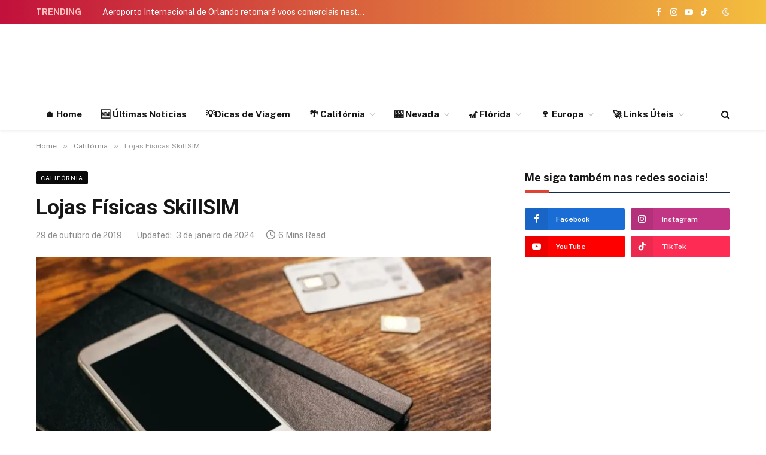

--- FILE ---
content_type: text/html; charset=UTF-8
request_url: https://onegoviaja.com/lojas-skillsim
body_size: 32163
content:

<!DOCTYPE html>
<html lang="pt-BR" prefix="og: https://ogp.me/ns#" class="s-light site-s-light">

<head>

	<meta charset="UTF-8" />
	<meta name="viewport" content="width=device-width, initial-scale=1" />
		<style>img:is([sizes="auto" i], [sizes^="auto," i]) { contain-intrinsic-size: 3000px 1500px }</style>
	
<!-- Google Tag Manager for WordPress by gtm4wp.com -->
<script data-cfasync="false" data-pagespeed-no-defer>
	var gtm4wp_datalayer_name = "dataLayer";
	var dataLayer = dataLayer || [];
</script>
<!-- End Google Tag Manager for WordPress by gtm4wp.com -->
<!-- Otimização dos mecanismos de pesquisa pelo Rank Math PRO - https://rankmath.com/ -->
<title>Lojas SkillSIM em Guarulhos, Galeão e Viracopos &gt; Cupom 40% &gt; GUIA 2026</title><link rel="preload" as="image" imagesrcset="https://onegoviaja.com/wp-content/uploads/2019/10/lojas-skillsim.jpg 1000w, https://onegoviaja.com/wp-content/uploads/2019/10/lojas-skillsim-768x512.jpg 768w" imagesizes="(max-width: 768px) 100vw, 768px" /><link rel="preload" as="font" href="https://onegoviaja.com/wp-content/themes/smart-mag/css/icons/fonts/ts-icons.woff2?v3.2" type="font/woff2" crossorigin="anonymous" />
<meta name="description" content="Compre o seu chip internacional e retire diretamente nas lojas SkillSIM sem pagar frete. Conheça as lojas físicas da SkillSIM e saiba como economizar. Confira!"/>
<meta name="robots" content="follow, index, max-snippet:-1, max-video-preview:-1, max-image-preview:large"/>
<link rel="canonical" href="https://onegoviaja.com/lojas-skillsim" />
<meta property="og:locale" content="pt_BR" />
<meta property="og:type" content="article" />
<meta property="og:title" content="Lojas SkillSIM em Guarulhos, Galeão e Viracopos &gt; Cupom 40% &gt; GUIA 2026" />
<meta property="og:description" content="Compre o seu chip internacional e retire diretamente nas lojas SkillSIM sem pagar frete. Conheça as lojas físicas da SkillSIM e saiba como economizar. Confira!" />
<meta property="og:url" content="https://onegoviaja.com/lojas-skillsim" />
<meta property="og:site_name" content="O Nego Viaja" />
<meta property="article:publisher" content="https://www.facebook.com/onegoviaja" />
<meta property="article:tag" content="Chip Internacional" />
<meta property="article:tag" content="Parceiros" />
<meta property="article:section" content="Califórnia" />
<meta property="og:updated_time" content="2024-01-03T08:34:23-03:00" />
<meta property="fb:app_id" content="1401016199976747" />
<meta property="og:image" content="https://onegoviaja.com/wp-content/uploads/2019/10/lojas-skillsim.jpg" />
<meta property="og:image:secure_url" content="https://onegoviaja.com/wp-content/uploads/2019/10/lojas-skillsim.jpg" />
<meta property="og:image:width" content="1000" />
<meta property="og:image:height" content="667" />
<meta property="og:image:alt" content="lojas skillsim" />
<meta property="og:image:type" content="image/jpeg" />
<meta property="product:brand" content="O Nego Viaja - Califórnia" />
<meta property="product:price:amount" content="0.99" />
<meta property="product:price:currency" content="USD" />
<meta name="twitter:card" content="summary_large_image" />
<meta name="twitter:title" content="Lojas SkillSIM em Guarulhos, Galeão e Viracopos &gt; Cupom 40% &gt; GUIA 2026" />
<meta name="twitter:description" content="Compre o seu chip internacional e retire diretamente nas lojas SkillSIM sem pagar frete. Conheça as lojas físicas da SkillSIM e saiba como economizar. Confira!" />
<meta name="twitter:site" content="@onegoviaja" />
<meta name="twitter:creator" content="@onegoviaja" />
<meta name="twitter:image" content="https://onegoviaja.com/wp-content/uploads/2019/10/lojas-skillsim.jpg" />
<meta name="twitter:label1" content="Escrito por" />
<meta name="twitter:data1" content="O Nego Viaja" />
<meta name="twitter:label2" content="Tempo para leitura" />
<meta name="twitter:data2" content="5 minutos" />
<script type="application/ld+json" class="rank-math-schema-pro">{"@context":"https://schema.org","@graph":[{"@type":["Organization","Person"],"@id":"https://onegoviaja.com/#person","name":"O Nego Viaja","url":"https://onegoviaja.com/","sameAs":["https://www.facebook.com/onegoviaja","https://twitter.com/onegoviaja"],"email":"contato@coisasdacalifornia.com","address":{"@type":"PostalAddress","streetAddress":"Rua Itapura, 239 - Cj 1501","addressLocality":"Vila Gomes Cardim","addressRegion":"Sao Paulo","postalCode":"03310-000","addressCountry":"Brazil"},"logo":{"@type":"ImageObject","@id":"https://onegoviaja.com/#logo","url":"https://onegoviaja.com/wp-content/uploads/2023/11/logo-onegoviaja.png","contentUrl":"https://onegoviaja.com/wp-content/uploads/2023/11/logo-onegoviaja.png","caption":"O Nego Viaja","inLanguage":"pt-BR","width":"164","height":"125"},"image":{"@id":"https://onegoviaja.com/#logo"}},{"@type":"WebSite","@id":"https://onegoviaja.com/#website","url":"https://onegoviaja.com","name":"O Nego Viaja","publisher":{"@id":"https://onegoviaja.com/#person"},"inLanguage":"pt-BR"},{"@type":"ImageObject","@id":"https://onegoviaja.com/wp-content/uploads/2019/10/lojas-skillsim.jpg","url":"https://onegoviaja.com/wp-content/uploads/2019/10/lojas-skillsim.jpg","width":"1000","height":"667","caption":"lojas skillsim","inLanguage":"pt-BR"},{"@type":"ItemPage","@id":"https://onegoviaja.com/lojas-skillsim#webpage","url":"https://onegoviaja.com/lojas-skillsim","name":"Lojas SkillSIM em Guarulhos, Gale\u00e3o e Viracopos &gt; Cupom 40% &gt;\u00a0GUIA 2026","datePublished":"2019-10-29T16:03:18-03:00","dateModified":"2024-01-03T08:34:23-03:00","isPartOf":{"@id":"https://onegoviaja.com/#website"},"primaryImageOfPage":{"@id":"https://onegoviaja.com/wp-content/uploads/2019/10/lojas-skillsim.jpg"},"inLanguage":"pt-BR"},{"@type":"Person","@id":"https://onegoviaja.com/lojas-skillsim#author","name":"O Nego Viaja","image":{"@type":"ImageObject","@id":"https://secure.gravatar.com/avatar/0a84f2bee85764aa776efcec9146cfdfbc7be6a862e1f1e42bc1bb626f61bf9e?s=96&amp;d=mm&amp;r=g","url":"https://secure.gravatar.com/avatar/0a84f2bee85764aa776efcec9146cfdfbc7be6a862e1f1e42bc1bb626f61bf9e?s=96&amp;d=mm&amp;r=g","caption":"O Nego Viaja","inLanguage":"pt-BR"},"sameAs":["https://onegoviaja.com"]},{"@type":"Product","name":"Lojas SkillSIM em Guarulhos, Gale\u00e3o e Viracopos &gt; Cupom 40% &gt;\u00a0GUIA 2026","description":"Compre o seu chip internacional e retire diretamente nas lojas SkillSIM sem pagar frete. Conhe\u00e7a as lojas f\u00edsicas da SkillSIM e saiba como economizar. Confira!","sku":"Nego","brand":{"@type":"Brand","name":"O Nego Viaja - Calif\u00f3rnia"},"image":{"@type":"ImageObject","url":"https://onegoviaja.com/wp-content/uploads/2019/10/lojas-skillsim.jpg"},"offers":{"@type":"Offer","url":"https://onegoviaja.com/lojas-skillsim","price":"0.99","priceCurrency":"USD","availability":"InStock","priceValidUntil":"2030-10-08"},"review":{"@type":"Review","datePublished":"2019-10-29T16:03:18-03:00","dateModified":"2024-01-03T08:34:23-03:00","author":{"@id":"https://onegoviaja.com/lojas-skillsim#author","name":"O Nego Viaja"},"reviewRating":{"@type":"Rating","ratingValue":"5"}},"@id":"https://onegoviaja.com/lojas-skillsim#schema-80989","mainEntityOfPage":{"@id":"https://onegoviaja.com/lojas-skillsim#webpage"}}]}</script>
<!-- /Plugin de SEO Rank Math para WordPress -->

<link rel="amphtml" href="https://onegoviaja.com/lojas-skillsim/amp" /><meta name="generator" content="AMP for WP 1.1.7.1"/><link rel='dns-prefetch' href='//fonts.googleapis.com' />
<link rel='dns-prefetch' href='//www.googletagmanager.com' />
<link rel='dns-prefetch' href='//pagead2.googlesyndication.com' />
<link rel="alternate" type="application/rss+xml" title="Feed para O Nego Viaja &raquo;" href="https://onegoviaja.com/feed" />
<link rel="alternate" type="application/rss+xml" title="Feed de comentários para O Nego Viaja &raquo;" href="https://onegoviaja.com/comments/feed" />
<link rel="alternate" type="application/rss+xml" title="Feed de comentários para O Nego Viaja &raquo; Lojas Físicas SkillSIM" href="https://onegoviaja.com/lojas-skillsim/feed" />
<link rel='stylesheet' id='sby_common_styles-css' href='https://onegoviaja.com/wp-content/plugins/feeds-for-youtube/public/build/css/sb-youtube-common.css?ver=2.6.2' type='text/css' media='all' />
<link rel='stylesheet' id='sby_styles-css' href='https://onegoviaja.com/wp-content/plugins/feeds-for-youtube/public/build/css/sb-youtube-free.css?ver=2.6.2' type='text/css' media='all' />
<style id='wp-emoji-styles-inline-css' type='text/css'>

	img.wp-smiley, img.emoji {
		display: inline !important;
		border: none !important;
		box-shadow: none !important;
		height: 1em !important;
		width: 1em !important;
		margin: 0 0.07em !important;
		vertical-align: -0.1em !important;
		background: none !important;
		padding: 0 !important;
	}
</style>
<link rel='stylesheet' id='wp-block-library-css' href='https://onegoviaja.com/wp-includes/css/dist/block-library/style.min.css?ver=6.8.3' type='text/css' media='all' />
<style id='classic-theme-styles-inline-css' type='text/css'>
/*! This file is auto-generated */
.wp-block-button__link{color:#fff;background-color:#32373c;border-radius:9999px;box-shadow:none;text-decoration:none;padding:calc(.667em + 2px) calc(1.333em + 2px);font-size:1.125em}.wp-block-file__button{background:#32373c;color:#fff;text-decoration:none}
</style>
<style id='feedzy-rss-feeds-loop-style-inline-css' type='text/css'>
.wp-block-feedzy-rss-feeds-loop{display:grid;gap:24px;grid-template-columns:repeat(1,1fr)}@media(min-width:782px){.wp-block-feedzy-rss-feeds-loop.feedzy-loop-columns-2,.wp-block-feedzy-rss-feeds-loop.feedzy-loop-columns-3,.wp-block-feedzy-rss-feeds-loop.feedzy-loop-columns-4,.wp-block-feedzy-rss-feeds-loop.feedzy-loop-columns-5{grid-template-columns:repeat(2,1fr)}}@media(min-width:960px){.wp-block-feedzy-rss-feeds-loop.feedzy-loop-columns-2{grid-template-columns:repeat(2,1fr)}.wp-block-feedzy-rss-feeds-loop.feedzy-loop-columns-3{grid-template-columns:repeat(3,1fr)}.wp-block-feedzy-rss-feeds-loop.feedzy-loop-columns-4{grid-template-columns:repeat(4,1fr)}.wp-block-feedzy-rss-feeds-loop.feedzy-loop-columns-5{grid-template-columns:repeat(5,1fr)}}.wp-block-feedzy-rss-feeds-loop .wp-block-image.is-style-rounded img{border-radius:9999px}.wp-block-feedzy-rss-feeds-loop .wp-block-image:has(:is(img:not([src]),img[src=""])){display:none}

</style>
<style id='global-styles-inline-css' type='text/css'>
:root{--wp--preset--aspect-ratio--square: 1;--wp--preset--aspect-ratio--4-3: 4/3;--wp--preset--aspect-ratio--3-4: 3/4;--wp--preset--aspect-ratio--3-2: 3/2;--wp--preset--aspect-ratio--2-3: 2/3;--wp--preset--aspect-ratio--16-9: 16/9;--wp--preset--aspect-ratio--9-16: 9/16;--wp--preset--color--black: #000000;--wp--preset--color--cyan-bluish-gray: #abb8c3;--wp--preset--color--white: #ffffff;--wp--preset--color--pale-pink: #f78da7;--wp--preset--color--vivid-red: #cf2e2e;--wp--preset--color--luminous-vivid-orange: #ff6900;--wp--preset--color--luminous-vivid-amber: #fcb900;--wp--preset--color--light-green-cyan: #7bdcb5;--wp--preset--color--vivid-green-cyan: #00d084;--wp--preset--color--pale-cyan-blue: #8ed1fc;--wp--preset--color--vivid-cyan-blue: #0693e3;--wp--preset--color--vivid-purple: #9b51e0;--wp--preset--gradient--vivid-cyan-blue-to-vivid-purple: linear-gradient(135deg,rgba(6,147,227,1) 0%,rgb(155,81,224) 100%);--wp--preset--gradient--light-green-cyan-to-vivid-green-cyan: linear-gradient(135deg,rgb(122,220,180) 0%,rgb(0,208,130) 100%);--wp--preset--gradient--luminous-vivid-amber-to-luminous-vivid-orange: linear-gradient(135deg,rgba(252,185,0,1) 0%,rgba(255,105,0,1) 100%);--wp--preset--gradient--luminous-vivid-orange-to-vivid-red: linear-gradient(135deg,rgba(255,105,0,1) 0%,rgb(207,46,46) 100%);--wp--preset--gradient--very-light-gray-to-cyan-bluish-gray: linear-gradient(135deg,rgb(238,238,238) 0%,rgb(169,184,195) 100%);--wp--preset--gradient--cool-to-warm-spectrum: linear-gradient(135deg,rgb(74,234,220) 0%,rgb(151,120,209) 20%,rgb(207,42,186) 40%,rgb(238,44,130) 60%,rgb(251,105,98) 80%,rgb(254,248,76) 100%);--wp--preset--gradient--blush-light-purple: linear-gradient(135deg,rgb(255,206,236) 0%,rgb(152,150,240) 100%);--wp--preset--gradient--blush-bordeaux: linear-gradient(135deg,rgb(254,205,165) 0%,rgb(254,45,45) 50%,rgb(107,0,62) 100%);--wp--preset--gradient--luminous-dusk: linear-gradient(135deg,rgb(255,203,112) 0%,rgb(199,81,192) 50%,rgb(65,88,208) 100%);--wp--preset--gradient--pale-ocean: linear-gradient(135deg,rgb(255,245,203) 0%,rgb(182,227,212) 50%,rgb(51,167,181) 100%);--wp--preset--gradient--electric-grass: linear-gradient(135deg,rgb(202,248,128) 0%,rgb(113,206,126) 100%);--wp--preset--gradient--midnight: linear-gradient(135deg,rgb(2,3,129) 0%,rgb(40,116,252) 100%);--wp--preset--font-size--small: 13px;--wp--preset--font-size--medium: 20px;--wp--preset--font-size--large: 36px;--wp--preset--font-size--x-large: 42px;--wp--preset--spacing--20: 0.44rem;--wp--preset--spacing--30: 0.67rem;--wp--preset--spacing--40: 1rem;--wp--preset--spacing--50: 1.5rem;--wp--preset--spacing--60: 2.25rem;--wp--preset--spacing--70: 3.38rem;--wp--preset--spacing--80: 5.06rem;--wp--preset--shadow--natural: 6px 6px 9px rgba(0, 0, 0, 0.2);--wp--preset--shadow--deep: 12px 12px 50px rgba(0, 0, 0, 0.4);--wp--preset--shadow--sharp: 6px 6px 0px rgba(0, 0, 0, 0.2);--wp--preset--shadow--outlined: 6px 6px 0px -3px rgba(255, 255, 255, 1), 6px 6px rgba(0, 0, 0, 1);--wp--preset--shadow--crisp: 6px 6px 0px rgba(0, 0, 0, 1);}:where(.is-layout-flex){gap: 0.5em;}:where(.is-layout-grid){gap: 0.5em;}body .is-layout-flex{display: flex;}.is-layout-flex{flex-wrap: wrap;align-items: center;}.is-layout-flex > :is(*, div){margin: 0;}body .is-layout-grid{display: grid;}.is-layout-grid > :is(*, div){margin: 0;}:where(.wp-block-columns.is-layout-flex){gap: 2em;}:where(.wp-block-columns.is-layout-grid){gap: 2em;}:where(.wp-block-post-template.is-layout-flex){gap: 1.25em;}:where(.wp-block-post-template.is-layout-grid){gap: 1.25em;}.has-black-color{color: var(--wp--preset--color--black) !important;}.has-cyan-bluish-gray-color{color: var(--wp--preset--color--cyan-bluish-gray) !important;}.has-white-color{color: var(--wp--preset--color--white) !important;}.has-pale-pink-color{color: var(--wp--preset--color--pale-pink) !important;}.has-vivid-red-color{color: var(--wp--preset--color--vivid-red) !important;}.has-luminous-vivid-orange-color{color: var(--wp--preset--color--luminous-vivid-orange) !important;}.has-luminous-vivid-amber-color{color: var(--wp--preset--color--luminous-vivid-amber) !important;}.has-light-green-cyan-color{color: var(--wp--preset--color--light-green-cyan) !important;}.has-vivid-green-cyan-color{color: var(--wp--preset--color--vivid-green-cyan) !important;}.has-pale-cyan-blue-color{color: var(--wp--preset--color--pale-cyan-blue) !important;}.has-vivid-cyan-blue-color{color: var(--wp--preset--color--vivid-cyan-blue) !important;}.has-vivid-purple-color{color: var(--wp--preset--color--vivid-purple) !important;}.has-black-background-color{background-color: var(--wp--preset--color--black) !important;}.has-cyan-bluish-gray-background-color{background-color: var(--wp--preset--color--cyan-bluish-gray) !important;}.has-white-background-color{background-color: var(--wp--preset--color--white) !important;}.has-pale-pink-background-color{background-color: var(--wp--preset--color--pale-pink) !important;}.has-vivid-red-background-color{background-color: var(--wp--preset--color--vivid-red) !important;}.has-luminous-vivid-orange-background-color{background-color: var(--wp--preset--color--luminous-vivid-orange) !important;}.has-luminous-vivid-amber-background-color{background-color: var(--wp--preset--color--luminous-vivid-amber) !important;}.has-light-green-cyan-background-color{background-color: var(--wp--preset--color--light-green-cyan) !important;}.has-vivid-green-cyan-background-color{background-color: var(--wp--preset--color--vivid-green-cyan) !important;}.has-pale-cyan-blue-background-color{background-color: var(--wp--preset--color--pale-cyan-blue) !important;}.has-vivid-cyan-blue-background-color{background-color: var(--wp--preset--color--vivid-cyan-blue) !important;}.has-vivid-purple-background-color{background-color: var(--wp--preset--color--vivid-purple) !important;}.has-black-border-color{border-color: var(--wp--preset--color--black) !important;}.has-cyan-bluish-gray-border-color{border-color: var(--wp--preset--color--cyan-bluish-gray) !important;}.has-white-border-color{border-color: var(--wp--preset--color--white) !important;}.has-pale-pink-border-color{border-color: var(--wp--preset--color--pale-pink) !important;}.has-vivid-red-border-color{border-color: var(--wp--preset--color--vivid-red) !important;}.has-luminous-vivid-orange-border-color{border-color: var(--wp--preset--color--luminous-vivid-orange) !important;}.has-luminous-vivid-amber-border-color{border-color: var(--wp--preset--color--luminous-vivid-amber) !important;}.has-light-green-cyan-border-color{border-color: var(--wp--preset--color--light-green-cyan) !important;}.has-vivid-green-cyan-border-color{border-color: var(--wp--preset--color--vivid-green-cyan) !important;}.has-pale-cyan-blue-border-color{border-color: var(--wp--preset--color--pale-cyan-blue) !important;}.has-vivid-cyan-blue-border-color{border-color: var(--wp--preset--color--vivid-cyan-blue) !important;}.has-vivid-purple-border-color{border-color: var(--wp--preset--color--vivid-purple) !important;}.has-vivid-cyan-blue-to-vivid-purple-gradient-background{background: var(--wp--preset--gradient--vivid-cyan-blue-to-vivid-purple) !important;}.has-light-green-cyan-to-vivid-green-cyan-gradient-background{background: var(--wp--preset--gradient--light-green-cyan-to-vivid-green-cyan) !important;}.has-luminous-vivid-amber-to-luminous-vivid-orange-gradient-background{background: var(--wp--preset--gradient--luminous-vivid-amber-to-luminous-vivid-orange) !important;}.has-luminous-vivid-orange-to-vivid-red-gradient-background{background: var(--wp--preset--gradient--luminous-vivid-orange-to-vivid-red) !important;}.has-very-light-gray-to-cyan-bluish-gray-gradient-background{background: var(--wp--preset--gradient--very-light-gray-to-cyan-bluish-gray) !important;}.has-cool-to-warm-spectrum-gradient-background{background: var(--wp--preset--gradient--cool-to-warm-spectrum) !important;}.has-blush-light-purple-gradient-background{background: var(--wp--preset--gradient--blush-light-purple) !important;}.has-blush-bordeaux-gradient-background{background: var(--wp--preset--gradient--blush-bordeaux) !important;}.has-luminous-dusk-gradient-background{background: var(--wp--preset--gradient--luminous-dusk) !important;}.has-pale-ocean-gradient-background{background: var(--wp--preset--gradient--pale-ocean) !important;}.has-electric-grass-gradient-background{background: var(--wp--preset--gradient--electric-grass) !important;}.has-midnight-gradient-background{background: var(--wp--preset--gradient--midnight) !important;}.has-small-font-size{font-size: var(--wp--preset--font-size--small) !important;}.has-medium-font-size{font-size: var(--wp--preset--font-size--medium) !important;}.has-large-font-size{font-size: var(--wp--preset--font-size--large) !important;}.has-x-large-font-size{font-size: var(--wp--preset--font-size--x-large) !important;}
:where(.wp-block-post-template.is-layout-flex){gap: 1.25em;}:where(.wp-block-post-template.is-layout-grid){gap: 1.25em;}
:where(.wp-block-columns.is-layout-flex){gap: 2em;}:where(.wp-block-columns.is-layout-grid){gap: 2em;}
:root :where(.wp-block-pullquote){font-size: 1.5em;line-height: 1.6;}
</style>
<link rel='stylesheet' id='elementor-frontend-css' href='https://onegoviaja.com/wp-content/plugins/elementor/assets/css/frontend.min.css?ver=3.32.5' type='text/css' media='all' />
<link rel='stylesheet' id='feedzy-rss-feeds-elementor-css' href='https://onegoviaja.com/wp-content/plugins/feedzy-rss-feeds/css/feedzy-rss-feeds.css?ver=1' type='text/css' media='all' />
<link rel='stylesheet' id='elementor-post-16460-css' href='https://onegoviaja.com/wp-content/uploads/elementor/css/post-16460.css?ver=1768914664' type='text/css' media='all' />
<link rel='stylesheet' id='sby-common-styles-css' href='https://onegoviaja.com/wp-content/plugins/feeds-for-youtube/css/https://onegoviaja.com/wp-content/plugins/feeds-for-youtube/public/build/css/sb-youtube-common.css?ver=2.6.2' type='text/css' media='all' />
<link rel='stylesheet' id='sby-styles-css' href='https://onegoviaja.com/wp-content/plugins/feeds-for-youtube/css/https://onegoviaja.com/wp-content/plugins/feeds-for-youtube/public/build/css/sb-youtube-free.css?ver=2.6.2' type='text/css' media='all' />
<link rel='stylesheet' id='taxopress-frontend-css-css' href='https://onegoviaja.com/wp-content/plugins/simple-tags/assets/frontend/css/frontend.css?ver=3.40.1' type='text/css' media='all' />
<link rel='stylesheet' id='wp-pagenavi-css' href='https://onegoviaja.com/wp-content/plugins/wp-pagenavi/pagenavi-css.css?ver=2.70' type='text/css' media='all' />
<link rel='stylesheet' id='smartmag-core-css' href='https://onegoviaja.com/wp-content/themes/smart-mag/style.css?ver=10.3.2' type='text/css' media='all' />
<style id='smartmag-core-inline-css' type='text/css'>
:root { --c-main: #de4333;
--c-main-rgb: 222,67,51;
--title-font: "Roboto", system-ui, -apple-system, "Segoe UI", Arial, sans-serif;
--title-size-m: 18px;
--main-width: 1160px; }
.smart-head-main { --c-shadow: rgba(0,0,0,0.05); }
.smart-head-main .smart-head-top { --head-h: 40px; background: linear-gradient(90deg, #c2113c 0%, #f4be3e 100%); }
.smart-head-main .smart-head-mid { --head-h: 125px; }
.smart-head-main .smart-head-mid > .inner { padding-top: 20px; }
.smart-head-main .smart-head-bot { --head-h: 52px; border-top-width: 0px; border-bottom-width: 0px; }
.navigation-main .menu > li > a { font-size: 15px; font-weight: bold; letter-spacing: 0.005em; }
.navigation-main { --nav-items-space: 16px; }
.navigation-small { margin-left: calc(-1 * var(--nav-items-space)); }
.s-dark .navigation-small { --c-nav: rgba(255,255,255,0.92); --c-nav-hov: #ffffff; }
.s-dark .smart-head-main .spc-social,
.smart-head-main .s-dark .spc-social { --c-spc-social: #ffffff; }
.smart-head-main { --c-hamburger: var(--c-main); }
.smart-head-main .offcanvas-toggle { transform: scale(.75); }
.trending-ticker .heading { color: #ffbaba; font-weight: 800; }
.smart-head .h-text { width: 728px; }
.post-meta .meta-item, .post-meta .text-in { font-size: 14px; }
:root { --p-meta-icons-s: 1.2em; }
.l-post { --media-radius: 6px; }
.cat-labels .category { font-size: 10px; letter-spacing: 0.1em; background-color: #0a0a0a; border-radius: 3px; }
.block-head-c .heading { font-size: 18px; text-transform: initial; }
.block-head-c { --line-weight: 4px; --border-weight: 2px; --c-border: #152b4b; }
.loop-list .post-title { font-size: 21px; }
.loop-small .post-title { font-size: 15px; font-weight: 500; }
.entry-content { font-size: 16px; }
.post-share-float .service { width: 40px; height: 38px; margin-bottom: 8px; border-radius: 4px; font-size: 16px; }
.category .feat-grid { --grid-gap: 4px; }
@media (min-width: 941px) and (max-width: 1200px) { .navigation-main .menu > li > a { font-size: calc(10px + (15px - 10px) * .7); } }


</style>
<link rel='stylesheet' id='smartmag-fonts-css' href='https://fonts.googleapis.com/css?family=Public+Sans%3A400%2C400i%2C500%2C600%2C700&#038;display=swap' type='text/css' media='all' />
<link rel='stylesheet' id='smartmag-magnific-popup-css' href='https://onegoviaja.com/wp-content/themes/smart-mag/css/lightbox.css?ver=10.3.2' type='text/css' media='all' />
<link rel='stylesheet' id='smartmag-icons-css' href='https://onegoviaja.com/wp-content/themes/smart-mag/css/icons/icons.css?ver=10.3.2' type='text/css' media='all' />
<link rel='stylesheet' id='smart-mag-child-css' href='https://onegoviaja.com/wp-content/themes/smart-mag-child/style.css?ver=1.0' type='text/css' media='all' />
<link rel='stylesheet' id='smartmag-gfonts-custom-css' href='https://fonts.googleapis.com/css?family=Roboto%3A400%2C500%2C600%2C700&#038;display=swap' type='text/css' media='all' />
<script type="b53c6b1314dbe56767ace4f8-text/javascript" id="cookie-law-info-js-extra">
/* <![CDATA[ */
var _ckyConfig = {"_ipData":[],"_assetsURL":"https:\/\/onegoviaja.com\/wp-content\/plugins\/cookie-law-info\/lite\/frontend\/images\/","_publicURL":"https:\/\/onegoviaja.com","_expiry":"365","_categories":[{"name":"Necess\u00e1rios","slug":"necessary","isNecessary":true,"ccpaDoNotSell":true,"cookies":[],"active":true,"defaultConsent":{"gdpr":true,"ccpa":true}},{"name":"Functional","slug":"functional","isNecessary":false,"ccpaDoNotSell":true,"cookies":[],"active":true,"defaultConsent":{"gdpr":false,"ccpa":false}},{"name":"Analytics","slug":"analytics","isNecessary":false,"ccpaDoNotSell":true,"cookies":[],"active":true,"defaultConsent":{"gdpr":false,"ccpa":false}},{"name":"Performance","slug":"performance","isNecessary":false,"ccpaDoNotSell":true,"cookies":[],"active":true,"defaultConsent":{"gdpr":false,"ccpa":false}},{"name":"Advertisement","slug":"advertisement","isNecessary":false,"ccpaDoNotSell":true,"cookies":[],"active":true,"defaultConsent":{"gdpr":false,"ccpa":false}}],"_activeLaw":"gdpr","_rootDomain":"","_block":"1","_showBanner":"1","_bannerConfig":{"settings":{"type":"box","preferenceCenterType":"popup","position":"bottom-right","applicableLaw":"gdpr"},"behaviours":{"reloadBannerOnAccept":false,"loadAnalyticsByDefault":false,"animations":{"onLoad":"animate","onHide":"sticky"}},"config":{"revisitConsent":{"status":true,"tag":"revisit-consent","position":"bottom-left","meta":{"url":"#"},"styles":{"background-color":"#0056A7"},"elements":{"title":{"type":"text","tag":"revisit-consent-title","status":true,"styles":{"color":"#0056a7"}}}},"preferenceCenter":{"toggle":{"status":true,"tag":"detail-category-toggle","type":"toggle","states":{"active":{"styles":{"background-color":"#1863DC"}},"inactive":{"styles":{"background-color":"#D0D5D2"}}}}},"categoryPreview":{"status":false,"toggle":{"status":true,"tag":"detail-category-preview-toggle","type":"toggle","states":{"active":{"styles":{"background-color":"#1863DC"}},"inactive":{"styles":{"background-color":"#D0D5D2"}}}}},"videoPlaceholder":{"status":true,"styles":{"background-color":"#000000","border-color":"#000000","color":"#ffffff"}},"readMore":{"status":false,"tag":"readmore-button","type":"link","meta":{"noFollow":true,"newTab":true},"styles":{"color":"#F97525","background-color":"transparent","border-color":"transparent"}},"showMore":{"status":true,"tag":"show-desc-button","type":"button","styles":{"color":"#1863DC"}},"showLess":{"status":true,"tag":"hide-desc-button","type":"button","styles":{"color":"#1863DC"}},"alwaysActive":{"status":true,"tag":"always-active","styles":{"color":"#008000"}},"manualLinks":{"status":true,"tag":"manual-links","type":"link","styles":{"color":"#1863DC"}},"auditTable":{"status":true},"optOption":{"status":true,"toggle":{"status":true,"tag":"optout-option-toggle","type":"toggle","states":{"active":{"styles":{"background-color":"#1863dc"}},"inactive":{"styles":{"background-color":"#FFFFFF"}}}}}}},"_version":"3.3.6","_logConsent":"1","_tags":[{"tag":"accept-button","styles":{"color":"#FFFFFF","background-color":"#F97525","border-color":"#F97525"}},{"tag":"reject-button","styles":{"color":"#F97525","background-color":"transparent","border-color":"#F97525"}},{"tag":"settings-button","styles":{"color":"#F97525","background-color":"transparent","border-color":"#F97525"}},{"tag":"readmore-button","styles":{"color":"#F97525","background-color":"transparent","border-color":"transparent"}},{"tag":"donotsell-button","styles":{"color":"#1863DC","background-color":"transparent","border-color":"transparent"}},{"tag":"show-desc-button","styles":{"color":"#1863DC"}},{"tag":"hide-desc-button","styles":{"color":"#1863DC"}},{"tag":"cky-always-active","styles":[]},{"tag":"cky-link","styles":[]},{"tag":"accept-button","styles":{"color":"#FFFFFF","background-color":"#F97525","border-color":"#F97525"}},{"tag":"revisit-consent","styles":{"background-color":"#0056A7"}}],"_shortCodes":[{"key":"cky_readmore","content":"<a href=\"#\" class=\"cky-policy\" aria-label=\"Cookie Policy\" target=\"_blank\" rel=\"noopener\" data-cky-tag=\"readmore-button\">Cookie Policy<\/a>","tag":"readmore-button","status":false,"attributes":{"rel":"nofollow","target":"_blank"}},{"key":"cky_show_desc","content":"<button class=\"cky-show-desc-btn\" data-cky-tag=\"show-desc-button\" aria-label=\"Mostrar mais\">Mostrar mais<\/button>","tag":"show-desc-button","status":true,"attributes":[]},{"key":"cky_hide_desc","content":"<button class=\"cky-show-desc-btn\" data-cky-tag=\"hide-desc-button\" aria-label=\"Mostrar menos\">Mostrar menos<\/button>","tag":"hide-desc-button","status":true,"attributes":[]},{"key":"cky_optout_show_desc","content":"[cky_optout_show_desc]","tag":"optout-show-desc-button","status":true,"attributes":[]},{"key":"cky_optout_hide_desc","content":"[cky_optout_hide_desc]","tag":"optout-hide-desc-button","status":true,"attributes":[]},{"key":"cky_category_toggle_label","content":"[cky_{{status}}_category_label] [cky_preference_{{category_slug}}_title]","tag":"","status":true,"attributes":[]},{"key":"cky_enable_category_label","content":"Enable","tag":"","status":true,"attributes":[]},{"key":"cky_disable_category_label","content":"Disable","tag":"","status":true,"attributes":[]},{"key":"cky_video_placeholder","content":"<div class=\"video-placeholder-normal\" data-cky-tag=\"video-placeholder\" id=\"[UNIQUEID]\"><p class=\"video-placeholder-text-normal\" data-cky-tag=\"placeholder-title\">Please accept cookies to access this content<\/p><\/div>","tag":"","status":true,"attributes":[]},{"key":"cky_enable_optout_label","content":"Enable","tag":"","status":true,"attributes":[]},{"key":"cky_disable_optout_label","content":"Disable","tag":"","status":true,"attributes":[]},{"key":"cky_optout_toggle_label","content":"[cky_{{status}}_optout_label] [cky_optout_option_title]","tag":"","status":true,"attributes":[]},{"key":"cky_optout_option_title","content":"Do Not Sell or Share My Personal Information","tag":"","status":true,"attributes":[]},{"key":"cky_optout_close_label","content":"Close","tag":"","status":true,"attributes":[]},{"key":"cky_preference_close_label","content":"Close","tag":"","status":true,"attributes":[]}],"_rtl":"","_language":"en","_providersToBlock":[]};
var _ckyStyles = {"css":".cky-overlay{background: #000000; opacity: 0.4; position: fixed; top: 0; left: 0; width: 100%; height: 100%; z-index: 99999999;}.cky-hide{display: none;}.cky-btn-revisit-wrapper{display: flex; align-items: center; justify-content: center; background: #0056a7; width: 45px; height: 45px; border-radius: 50%; position: fixed; z-index: 999999; cursor: pointer;}.cky-revisit-bottom-left{bottom: 15px; left: 15px;}.cky-revisit-bottom-right{bottom: 15px; right: 15px;}.cky-btn-revisit-wrapper .cky-btn-revisit{display: flex; align-items: center; justify-content: center; background: none; border: none; cursor: pointer; position: relative; margin: 0; padding: 0;}.cky-btn-revisit-wrapper .cky-btn-revisit img{max-width: fit-content; margin: 0; height: 30px; width: 30px;}.cky-revisit-bottom-left:hover::before{content: attr(data-tooltip); position: absolute; background: #4e4b66; color: #ffffff; left: calc(100% + 7px); font-size: 12px; line-height: 16px; width: max-content; padding: 4px 8px; border-radius: 4px;}.cky-revisit-bottom-left:hover::after{position: absolute; content: \"\"; border: 5px solid transparent; left: calc(100% + 2px); border-left-width: 0; border-right-color: #4e4b66;}.cky-revisit-bottom-right:hover::before{content: attr(data-tooltip); position: absolute; background: #4e4b66; color: #ffffff; right: calc(100% + 7px); font-size: 12px; line-height: 16px; width: max-content; padding: 4px 8px; border-radius: 4px;}.cky-revisit-bottom-right:hover::after{position: absolute; content: \"\"; border: 5px solid transparent; right: calc(100% + 2px); border-right-width: 0; border-left-color: #4e4b66;}.cky-revisit-hide{display: none;}.cky-consent-container{position: fixed; width: 440px; box-sizing: border-box; z-index: 9999999; border-radius: 6px;}.cky-consent-container .cky-consent-bar{background: #ffffff; border: 1px solid; padding: 20px 26px; box-shadow: 0 -1px 10px 0 #acabab4d; border-radius: 6px;}.cky-box-bottom-left{bottom: 40px; left: 40px;}.cky-box-bottom-right{bottom: 40px; right: 40px;}.cky-box-top-left{top: 40px; left: 40px;}.cky-box-top-right{top: 40px; right: 40px;}.cky-custom-brand-logo-wrapper .cky-custom-brand-logo{width: 100px; height: auto; margin: 0 0 12px 0;}.cky-notice .cky-title{color: #212121; font-weight: 700; font-size: 18px; line-height: 24px; margin: 0 0 12px 0;}.cky-notice-des *,.cky-preference-content-wrapper *,.cky-accordion-header-des *,.cky-gpc-wrapper .cky-gpc-desc *{font-size: 14px;}.cky-notice-des{color: #212121; font-size: 14px; line-height: 24px; font-weight: 400;}.cky-notice-des img{height: 25px; width: 25px;}.cky-consent-bar .cky-notice-des p,.cky-gpc-wrapper .cky-gpc-desc p,.cky-preference-body-wrapper .cky-preference-content-wrapper p,.cky-accordion-header-wrapper .cky-accordion-header-des p,.cky-cookie-des-table li div:last-child p{color: inherit; margin-top: 0; overflow-wrap: break-word;}.cky-notice-des P:last-child,.cky-preference-content-wrapper p:last-child,.cky-cookie-des-table li div:last-child p:last-child,.cky-gpc-wrapper .cky-gpc-desc p:last-child{margin-bottom: 0;}.cky-notice-des a.cky-policy,.cky-notice-des button.cky-policy{font-size: 14px; color: #1863dc; white-space: nowrap; cursor: pointer; background: transparent; border: 1px solid; text-decoration: underline;}.cky-notice-des button.cky-policy{padding: 0;}.cky-notice-des a.cky-policy:focus-visible,.cky-notice-des button.cky-policy:focus-visible,.cky-preference-content-wrapper .cky-show-desc-btn:focus-visible,.cky-accordion-header .cky-accordion-btn:focus-visible,.cky-preference-header .cky-btn-close:focus-visible,.cky-switch input[type=\"checkbox\"]:focus-visible,.cky-footer-wrapper a:focus-visible,.cky-btn:focus-visible{outline: 2px solid #1863dc; outline-offset: 2px;}.cky-btn:focus:not(:focus-visible),.cky-accordion-header .cky-accordion-btn:focus:not(:focus-visible),.cky-preference-content-wrapper .cky-show-desc-btn:focus:not(:focus-visible),.cky-btn-revisit-wrapper .cky-btn-revisit:focus:not(:focus-visible),.cky-preference-header .cky-btn-close:focus:not(:focus-visible),.cky-consent-bar .cky-banner-btn-close:focus:not(:focus-visible){outline: 0;}button.cky-show-desc-btn:not(:hover):not(:active){color: #1863dc; background: transparent;}button.cky-accordion-btn:not(:hover):not(:active),button.cky-banner-btn-close:not(:hover):not(:active),button.cky-btn-revisit:not(:hover):not(:active),button.cky-btn-close:not(:hover):not(:active){background: transparent;}.cky-consent-bar button:hover,.cky-modal.cky-modal-open button:hover,.cky-consent-bar button:focus,.cky-modal.cky-modal-open button:focus{text-decoration: none;}.cky-notice-btn-wrapper{display: flex; justify-content: flex-start; align-items: center; flex-wrap: wrap; margin-top: 16px;}.cky-notice-btn-wrapper .cky-btn{text-shadow: none; box-shadow: none;}.cky-btn{flex: auto; max-width: 100%; font-size: 14px; font-family: inherit; line-height: 24px; padding: 8px; font-weight: 500; margin: 0 8px 0 0; border-radius: 2px; cursor: pointer; text-align: center; text-transform: none; min-height: 0;}.cky-btn:hover{opacity: 0.8;}.cky-btn-customize{color: #1863dc; background: transparent; border: 2px solid #1863dc;}.cky-btn-reject{color: #1863dc; background: transparent; border: 2px solid #1863dc;}.cky-btn-accept{background: #1863dc; color: #ffffff; border: 2px solid #1863dc;}.cky-btn:last-child{margin-right: 0;}@media (max-width: 576px){.cky-box-bottom-left{bottom: 0; left: 0;}.cky-box-bottom-right{bottom: 0; right: 0;}.cky-box-top-left{top: 0; left: 0;}.cky-box-top-right{top: 0; right: 0;}}@media (max-width: 440px){.cky-box-bottom-left, .cky-box-bottom-right, .cky-box-top-left, .cky-box-top-right{width: 100%; max-width: 100%;}.cky-consent-container .cky-consent-bar{padding: 20px 0;}.cky-custom-brand-logo-wrapper, .cky-notice .cky-title, .cky-notice-des, .cky-notice-btn-wrapper{padding: 0 24px;}.cky-notice-des{max-height: 40vh; overflow-y: scroll;}.cky-notice-btn-wrapper{flex-direction: column; margin-top: 0;}.cky-btn{width: 100%; margin: 10px 0 0 0;}.cky-notice-btn-wrapper .cky-btn-customize{order: 2;}.cky-notice-btn-wrapper .cky-btn-reject{order: 3;}.cky-notice-btn-wrapper .cky-btn-accept{order: 1; margin-top: 16px;}}@media (max-width: 352px){.cky-notice .cky-title{font-size: 16px;}.cky-notice-des *{font-size: 12px;}.cky-notice-des, .cky-btn{font-size: 12px;}}.cky-modal.cky-modal-open{display: flex; visibility: visible; -webkit-transform: translate(-50%, -50%); -moz-transform: translate(-50%, -50%); -ms-transform: translate(-50%, -50%); -o-transform: translate(-50%, -50%); transform: translate(-50%, -50%); top: 50%; left: 50%; transition: all 1s ease;}.cky-modal{box-shadow: 0 32px 68px rgba(0, 0, 0, 0.3); margin: 0 auto; position: fixed; max-width: 100%; background: #ffffff; top: 50%; box-sizing: border-box; border-radius: 6px; z-index: 999999999; color: #212121; -webkit-transform: translate(-50%, 100%); -moz-transform: translate(-50%, 100%); -ms-transform: translate(-50%, 100%); -o-transform: translate(-50%, 100%); transform: translate(-50%, 100%); visibility: hidden; transition: all 0s ease;}.cky-preference-center{max-height: 79vh; overflow: hidden; width: 845px; overflow: hidden; flex: 1 1 0; display: flex; flex-direction: column; border-radius: 6px;}.cky-preference-header{display: flex; align-items: center; justify-content: space-between; padding: 22px 24px; border-bottom: 1px solid;}.cky-preference-header .cky-preference-title{font-size: 18px; font-weight: 700; line-height: 24px;}.cky-preference-header .cky-btn-close{margin: 0; cursor: pointer; vertical-align: middle; padding: 0; background: none; border: none; width: auto; height: auto; min-height: 0; line-height: 0; text-shadow: none; box-shadow: none;}.cky-preference-header .cky-btn-close img{margin: 0; height: 10px; width: 10px;}.cky-preference-body-wrapper{padding: 0 24px; flex: 1; overflow: auto; box-sizing: border-box;}.cky-preference-content-wrapper,.cky-gpc-wrapper .cky-gpc-desc{font-size: 14px; line-height: 24px; font-weight: 400; padding: 12px 0;}.cky-preference-content-wrapper{border-bottom: 1px solid;}.cky-preference-content-wrapper img{height: 25px; width: 25px;}.cky-preference-content-wrapper .cky-show-desc-btn{font-size: 14px; font-family: inherit; color: #1863dc; text-decoration: none; line-height: 24px; padding: 0; margin: 0; white-space: nowrap; cursor: pointer; background: transparent; border-color: transparent; text-transform: none; min-height: 0; text-shadow: none; box-shadow: none;}.cky-accordion-wrapper{margin-bottom: 10px;}.cky-accordion{border-bottom: 1px solid;}.cky-accordion:last-child{border-bottom: none;}.cky-accordion .cky-accordion-item{display: flex; margin-top: 10px;}.cky-accordion .cky-accordion-body{display: none;}.cky-accordion.cky-accordion-active .cky-accordion-body{display: block; padding: 0 22px; margin-bottom: 16px;}.cky-accordion-header-wrapper{cursor: pointer; width: 100%;}.cky-accordion-item .cky-accordion-header{display: flex; justify-content: space-between; align-items: center;}.cky-accordion-header .cky-accordion-btn{font-size: 16px; font-family: inherit; color: #212121; line-height: 24px; background: none; border: none; font-weight: 700; padding: 0; margin: 0; cursor: pointer; text-transform: none; min-height: 0; text-shadow: none; box-shadow: none;}.cky-accordion-header .cky-always-active{color: #008000; font-weight: 600; line-height: 24px; font-size: 14px;}.cky-accordion-header-des{font-size: 14px; line-height: 24px; margin: 10px 0 16px 0;}.cky-accordion-chevron{margin-right: 22px; position: relative; cursor: pointer;}.cky-accordion-chevron-hide{display: none;}.cky-accordion .cky-accordion-chevron i::before{content: \"\"; position: absolute; border-right: 1.4px solid; border-bottom: 1.4px solid; border-color: inherit; height: 6px; width: 6px; -webkit-transform: rotate(-45deg); -moz-transform: rotate(-45deg); -ms-transform: rotate(-45deg); -o-transform: rotate(-45deg); transform: rotate(-45deg); transition: all 0.2s ease-in-out; top: 8px;}.cky-accordion.cky-accordion-active .cky-accordion-chevron i::before{-webkit-transform: rotate(45deg); -moz-transform: rotate(45deg); -ms-transform: rotate(45deg); -o-transform: rotate(45deg); transform: rotate(45deg);}.cky-audit-table{background: #f4f4f4; border-radius: 6px;}.cky-audit-table .cky-empty-cookies-text{color: inherit; font-size: 12px; line-height: 24px; margin: 0; padding: 10px;}.cky-audit-table .cky-cookie-des-table{font-size: 12px; line-height: 24px; font-weight: normal; padding: 15px 10px; border-bottom: 1px solid; border-bottom-color: inherit; margin: 0;}.cky-audit-table .cky-cookie-des-table:last-child{border-bottom: none;}.cky-audit-table .cky-cookie-des-table li{list-style-type: none; display: flex; padding: 3px 0;}.cky-audit-table .cky-cookie-des-table li:first-child{padding-top: 0;}.cky-cookie-des-table li div:first-child{width: 100px; font-weight: 600; word-break: break-word; word-wrap: break-word;}.cky-cookie-des-table li div:last-child{flex: 1; word-break: break-word; word-wrap: break-word; margin-left: 8px;}.cky-footer-shadow{display: block; width: 100%; height: 40px; background: linear-gradient(180deg, rgba(255, 255, 255, 0) 0%, #ffffff 100%); position: absolute; bottom: calc(100% - 1px);}.cky-footer-wrapper{position: relative;}.cky-prefrence-btn-wrapper{display: flex; flex-wrap: wrap; align-items: center; justify-content: center; padding: 22px 24px; border-top: 1px solid;}.cky-prefrence-btn-wrapper .cky-btn{flex: auto; max-width: 100%; text-shadow: none; box-shadow: none;}.cky-btn-preferences{color: #1863dc; background: transparent; border: 2px solid #1863dc;}.cky-preference-header,.cky-preference-body-wrapper,.cky-preference-content-wrapper,.cky-accordion-wrapper,.cky-accordion,.cky-accordion-wrapper,.cky-footer-wrapper,.cky-prefrence-btn-wrapper{border-color: inherit;}@media (max-width: 845px){.cky-modal{max-width: calc(100% - 16px);}}@media (max-width: 576px){.cky-modal{max-width: 100%;}.cky-preference-center{max-height: 100vh;}.cky-prefrence-btn-wrapper{flex-direction: column;}.cky-accordion.cky-accordion-active .cky-accordion-body{padding-right: 0;}.cky-prefrence-btn-wrapper .cky-btn{width: 100%; margin: 10px 0 0 0;}.cky-prefrence-btn-wrapper .cky-btn-reject{order: 3;}.cky-prefrence-btn-wrapper .cky-btn-accept{order: 1; margin-top: 0;}.cky-prefrence-btn-wrapper .cky-btn-preferences{order: 2;}}@media (max-width: 425px){.cky-accordion-chevron{margin-right: 15px;}.cky-notice-btn-wrapper{margin-top: 0;}.cky-accordion.cky-accordion-active .cky-accordion-body{padding: 0 15px;}}@media (max-width: 352px){.cky-preference-header .cky-preference-title{font-size: 16px;}.cky-preference-header{padding: 16px 24px;}.cky-preference-content-wrapper *, .cky-accordion-header-des *{font-size: 12px;}.cky-preference-content-wrapper, .cky-preference-content-wrapper .cky-show-more, .cky-accordion-header .cky-always-active, .cky-accordion-header-des, .cky-preference-content-wrapper .cky-show-desc-btn, .cky-notice-des a.cky-policy{font-size: 12px;}.cky-accordion-header .cky-accordion-btn{font-size: 14px;}}.cky-switch{display: flex;}.cky-switch input[type=\"checkbox\"]{position: relative; width: 44px; height: 24px; margin: 0; background: #d0d5d2; -webkit-appearance: none; border-radius: 50px; cursor: pointer; outline: 0; border: none; top: 0;}.cky-switch input[type=\"checkbox\"]:checked{background: #1863dc;}.cky-switch input[type=\"checkbox\"]:before{position: absolute; content: \"\"; height: 20px; width: 20px; left: 2px; bottom: 2px; border-radius: 50%; background-color: white; -webkit-transition: 0.4s; transition: 0.4s; margin: 0;}.cky-switch input[type=\"checkbox\"]:after{display: none;}.cky-switch input[type=\"checkbox\"]:checked:before{-webkit-transform: translateX(20px); -ms-transform: translateX(20px); transform: translateX(20px);}@media (max-width: 425px){.cky-switch input[type=\"checkbox\"]{width: 38px; height: 21px;}.cky-switch input[type=\"checkbox\"]:before{height: 17px; width: 17px;}.cky-switch input[type=\"checkbox\"]:checked:before{-webkit-transform: translateX(17px); -ms-transform: translateX(17px); transform: translateX(17px);}}.cky-consent-bar .cky-banner-btn-close{position: absolute; right: 9px; top: 5px; background: none; border: none; cursor: pointer; padding: 0; margin: 0; min-height: 0; line-height: 0; height: auto; width: auto; text-shadow: none; box-shadow: none;}.cky-consent-bar .cky-banner-btn-close img{height: 9px; width: 9px; margin: 0;}.cky-notice-group{font-size: 14px; line-height: 24px; font-weight: 400; color: #212121;}.cky-notice-btn-wrapper .cky-btn-do-not-sell{font-size: 14px; line-height: 24px; padding: 6px 0; margin: 0; font-weight: 500; background: none; border-radius: 2px; border: none; cursor: pointer; text-align: left; color: #1863dc; background: transparent; border-color: transparent; box-shadow: none; text-shadow: none;}.cky-consent-bar .cky-banner-btn-close:focus-visible,.cky-notice-btn-wrapper .cky-btn-do-not-sell:focus-visible,.cky-opt-out-btn-wrapper .cky-btn:focus-visible,.cky-opt-out-checkbox-wrapper input[type=\"checkbox\"].cky-opt-out-checkbox:focus-visible{outline: 2px solid #1863dc; outline-offset: 2px;}@media (max-width: 440px){.cky-consent-container{width: 100%;}}@media (max-width: 352px){.cky-notice-des a.cky-policy, .cky-notice-btn-wrapper .cky-btn-do-not-sell{font-size: 12px;}}.cky-opt-out-wrapper{padding: 12px 0;}.cky-opt-out-wrapper .cky-opt-out-checkbox-wrapper{display: flex; align-items: center;}.cky-opt-out-checkbox-wrapper .cky-opt-out-checkbox-label{font-size: 16px; font-weight: 700; line-height: 24px; margin: 0 0 0 12px; cursor: pointer;}.cky-opt-out-checkbox-wrapper input[type=\"checkbox\"].cky-opt-out-checkbox{background-color: #ffffff; border: 1px solid black; width: 20px; height: 18.5px; margin: 0; -webkit-appearance: none; position: relative; display: flex; align-items: center; justify-content: center; border-radius: 2px; cursor: pointer;}.cky-opt-out-checkbox-wrapper input[type=\"checkbox\"].cky-opt-out-checkbox:checked{background-color: #1863dc; border: none;}.cky-opt-out-checkbox-wrapper input[type=\"checkbox\"].cky-opt-out-checkbox:checked::after{left: 6px; bottom: 4px; width: 7px; height: 13px; border: solid #ffffff; border-width: 0 3px 3px 0; border-radius: 2px; -webkit-transform: rotate(45deg); -ms-transform: rotate(45deg); transform: rotate(45deg); content: \"\"; position: absolute; box-sizing: border-box;}.cky-opt-out-checkbox-wrapper.cky-disabled .cky-opt-out-checkbox-label,.cky-opt-out-checkbox-wrapper.cky-disabled input[type=\"checkbox\"].cky-opt-out-checkbox{cursor: no-drop;}.cky-gpc-wrapper{margin: 0 0 0 32px;}.cky-footer-wrapper .cky-opt-out-btn-wrapper{display: flex; flex-wrap: wrap; align-items: center; justify-content: center; padding: 22px 24px;}.cky-opt-out-btn-wrapper .cky-btn{flex: auto; max-width: 100%; text-shadow: none; box-shadow: none;}.cky-opt-out-btn-wrapper .cky-btn-cancel{border: 1px solid #dedfe0; background: transparent; color: #858585;}.cky-opt-out-btn-wrapper .cky-btn-confirm{background: #1863dc; color: #ffffff; border: 1px solid #1863dc;}@media (max-width: 352px){.cky-opt-out-checkbox-wrapper .cky-opt-out-checkbox-label{font-size: 14px;}.cky-gpc-wrapper .cky-gpc-desc, .cky-gpc-wrapper .cky-gpc-desc *{font-size: 12px;}.cky-opt-out-checkbox-wrapper input[type=\"checkbox\"].cky-opt-out-checkbox{width: 16px; height: 16px;}.cky-opt-out-checkbox-wrapper input[type=\"checkbox\"].cky-opt-out-checkbox:checked::after{left: 5px; bottom: 4px; width: 3px; height: 9px;}.cky-gpc-wrapper{margin: 0 0 0 28px;}}.video-placeholder-youtube{background-size: 100% 100%; background-position: center; background-repeat: no-repeat; background-color: #b2b0b059; position: relative; display: flex; align-items: center; justify-content: center; max-width: 100%;}.video-placeholder-text-youtube{text-align: center; align-items: center; padding: 10px 16px; background-color: #000000cc; color: #ffffff; border: 1px solid; border-radius: 2px; cursor: pointer;}.video-placeholder-normal{background-image: url(\"\/wp-content\/plugins\/cookie-law-info\/lite\/frontend\/images\/placeholder.svg\"); background-size: 80px; background-position: center; background-repeat: no-repeat; background-color: #b2b0b059; position: relative; display: flex; align-items: flex-end; justify-content: center; max-width: 100%;}.video-placeholder-text-normal{align-items: center; padding: 10px 16px; text-align: center; border: 1px solid; border-radius: 2px; cursor: pointer;}.cky-rtl{direction: rtl; text-align: right;}.cky-rtl .cky-banner-btn-close{left: 9px; right: auto;}.cky-rtl .cky-notice-btn-wrapper .cky-btn:last-child{margin-right: 8px;}.cky-rtl .cky-notice-btn-wrapper .cky-btn:first-child{margin-right: 0;}.cky-rtl .cky-notice-btn-wrapper{margin-left: 0; margin-right: 15px;}.cky-rtl .cky-prefrence-btn-wrapper .cky-btn{margin-right: 8px;}.cky-rtl .cky-prefrence-btn-wrapper .cky-btn:first-child{margin-right: 0;}.cky-rtl .cky-accordion .cky-accordion-chevron i::before{border: none; border-left: 1.4px solid; border-top: 1.4px solid; left: 12px;}.cky-rtl .cky-accordion.cky-accordion-active .cky-accordion-chevron i::before{-webkit-transform: rotate(-135deg); -moz-transform: rotate(-135deg); -ms-transform: rotate(-135deg); -o-transform: rotate(-135deg); transform: rotate(-135deg);}@media (max-width: 768px){.cky-rtl .cky-notice-btn-wrapper{margin-right: 0;}}@media (max-width: 576px){.cky-rtl .cky-notice-btn-wrapper .cky-btn:last-child{margin-right: 0;}.cky-rtl .cky-prefrence-btn-wrapper .cky-btn{margin-right: 0;}.cky-rtl .cky-accordion.cky-accordion-active .cky-accordion-body{padding: 0 22px 0 0;}}@media (max-width: 425px){.cky-rtl .cky-accordion.cky-accordion-active .cky-accordion-body{padding: 0 15px 0 0;}}.cky-rtl .cky-opt-out-btn-wrapper .cky-btn{margin-right: 12px;}.cky-rtl .cky-opt-out-btn-wrapper .cky-btn:first-child{margin-right: 0;}.cky-rtl .cky-opt-out-checkbox-wrapper .cky-opt-out-checkbox-label{margin: 0 12px 0 0;}"};
/* ]]> */
</script>
<script type="b53c6b1314dbe56767ace4f8-text/javascript" src="https://onegoviaja.com/wp-content/plugins/cookie-law-info/lite/frontend/js/script.min.js?ver=3.3.6" id="cookie-law-info-js"></script>
<script type="b53c6b1314dbe56767ace4f8-text/javascript" src="https://onegoviaja.com/wp-includes/js/jquery/jquery.min.js?ver=3.7.1" id="jquery-core-js"></script>
<script type="b53c6b1314dbe56767ace4f8-text/javascript" src="https://onegoviaja.com/wp-includes/js/jquery/jquery-migrate.min.js?ver=3.4.1" id="jquery-migrate-js"></script>
<script type="b53c6b1314dbe56767ace4f8-text/javascript" id="wp-goal-tracker-ga-js-extra">
/* <![CDATA[ */
var wpGoalTrackerGaEvents = {"pending":{"view_item":[],"begin_checkout":[],"add_to_cart":[],"view_cart":[],"purchase":[]}};
var wpGoalTrackerGa = {"version":"1.1.6","is_front_page":"","trackLinks":{"enabled":true,"type":"all"},"trackEmailLinks":"","pageSpeedTracking":"","click":[{"selector":"btn-chip-resgatarcupom","eventName":"link_click","isRecommended":"","props":[],"id":19592},{"selector":"btn-chip-queromeudesconto","eventName":"link_click","isRecommended":"","props":[],"id":19593},{"selector":"btn-gocitycardvegas-post","eventName":"link_click","isRecommended":"","props":[],"id":19599},{"selector":"btn-motorhomerepublic-post","eventName":"link_click","isRecommended":"","props":[],"id":19602},{"selector":"btn-ingressorca-post","eventName":"link_click","isRecommended":"","props":[],"id":19597},{"selector":"btn-gocitycardcalifornia-post","eventName":"link_click","isRecommended":"","props":[],"id":19598},{"selector":"btn-gocard-sanfrancisco","eventName":"link_click","isRecommended":"","props":[],"id":19600},{"selector":"btn-seguro-post","eventName":"link_click","isRecommended":"","props":[],"id":19601},{"selector":"btn-omeuchip-post","eventName":"link_click","isRecommended":"","props":[],"id":19595},{"selector":"btn-easysim-post","eventName":"link_click","isRecommended":"","props":[],"id":19596},{"selector":"btn-motorhomerepublic-post","eventName":"link_click","isRecommended":"","props":[],"id":19594},{"selector":"link_RCA","eventName":"link_click","isRecommended":"","props":[],"id":19589},{"selector":"btn-americachip-post","eventName":"link_click","isRecommended":"","props":[],"id":19587},{"selector":"btn-chip-prefiroeasysim4u","eventName":"link_click","isRecommended":"","props":[],"id":19590},{"selector":"btn-chip-aplicarcupom","eventName":"link_click","isRecommended":"","props":[],"id":19591},{"selector":"btn-gocitycardla-post","eventName":"link_click","isRecommended":"","props":[],"id":19633},{"selector":"btn-gocard-sandiego","eventName":"link_click","isRecommended":"","props":[],"id":19630},{"selector":"btn-gocitycardoutros-post","eventName":"link_click","isRecommended":"","props":[],"id":19627},{"selector":"btn-gocitycardorlando-post","eventName":"link_click","isRecommended":"","props":[],"id":19626},{"selector":"btn-gocitycardmiami-post","eventName":"link_click","isRecommended":"","props":[],"id":19625}],"visibility":[],"pageTitle":"Lojas F\u00edsicas SkillSIM"};
/* ]]> */
</script>
<script type="b53c6b1314dbe56767ace4f8-text/javascript" src="https://onegoviaja.com/wp-content/plugins/goal-tracker-ga/public/js/wp-goal-tracker-ga-public.js?ver=1.1.6" id="wp-goal-tracker-ga-js"></script>
<script type="b53c6b1314dbe56767ace4f8-text/javascript" src="https://onegoviaja.com/wp-content/plugins/simple-tags/assets/frontend/js/frontend.js?ver=3.40.1" id="taxopress-frontend-js-js"></script>
<link rel="https://api.w.org/" href="https://onegoviaja.com/wp-json/" /><link rel="alternate" title="JSON" type="application/json" href="https://onegoviaja.com/wp-json/wp/v2/posts/8860" /><link rel="EditURI" type="application/rsd+xml" title="RSD" href="https://onegoviaja.com/xmlrpc.php?rsd" />
<meta name="generator" content="WordPress 6.8.3" />
<link rel='shortlink' href='https://onegoviaja.com/?p=8860' />
<link rel="alternate" title="oEmbed (JSON)" type="application/json+oembed" href="https://onegoviaja.com/wp-json/oembed/1.0/embed?url=https%3A%2F%2Fonegoviaja.com%2Flojas-skillsim" />
<link rel="alternate" title="oEmbed (XML)" type="text/xml+oembed" href="https://onegoviaja.com/wp-json/oembed/1.0/embed?url=https%3A%2F%2Fonegoviaja.com%2Flojas-skillsim&#038;format=xml" />
<style id="cky-style-inline">[data-cky-tag]{visibility:hidden;}</style><style type="text/css">
.feedzy-rss-link-icon:after {
	content: url("https://onegoviaja.com/wp-content/plugins/feedzy-rss-feeds/img/external-link.png");
	margin-left: 3px;
}
</style>
		<!-- Global site tag (gtag.js) - Google Analytics -->
		<script async src="https://www.googletagmanager.com/gtag/js?id=G-4XZNCGB6ZM" type="b53c6b1314dbe56767ace4f8-text/javascript"></script>
		<script type="b53c6b1314dbe56767ace4f8-text/javascript">
			window.dataLayer = window.dataLayer || [];
			function gtag(){dataLayer.push(arguments);}
			gtag("js", new Date());

			gtag("config", "G-4XZNCGB6ZM",{"debug_mode":true,"send_page_view":false});
		</script><meta name="generator" content="Site Kit by Google 1.170.0" />
<!-- Google Tag Manager for WordPress by gtm4wp.com -->
<!-- GTM Container placement set to automatic -->
<script data-cfasync="false" data-pagespeed-no-defer>
	var dataLayer_content = {"pageTitle":"Lojas SkillSIM em Guarulhos, Galeão e Viracopos &gt; Cupom 40% &gt; GUIA 2026","pagePostType":"post","pagePostType2":"single-post","pageCategory":["california","los-angeles"],"pageAttributes":["chip-internacional","parceiros"],"pagePostAuthor":"O Nego Viaja"};
	dataLayer.push( dataLayer_content );
</script>
<script data-cfasync="false" data-pagespeed-no-defer>
(function(w,d,s,l,i){w[l]=w[l]||[];w[l].push({'gtm.start':
new Date().getTime(),event:'gtm.js'});var f=d.getElementsByTagName(s)[0],
j=d.createElement(s),dl=l!='dataLayer'?'&l='+l:'';j.async=true;j.src=
'//www.googletagmanager.com/gtm.js?id='+i+dl;f.parentNode.insertBefore(j,f);
})(window,document,'script','dataLayer','GTM-T88GF7M');
</script>
<!-- End Google Tag Manager for WordPress by gtm4wp.com -->
		<script type="b53c6b1314dbe56767ace4f8-text/javascript">
		var BunyadSchemeKey = 'bunyad-scheme';
		(() => {
			const d = document.documentElement;
			const c = d.classList;
			var scheme = localStorage.getItem(BunyadSchemeKey);
			
			if (scheme) {
				d.dataset.origClass = c;
				scheme === 'dark' ? c.remove('s-light', 'site-s-light') : c.remove('s-dark', 'site-s-dark');
				c.add('site-s-' + scheme, 's-' + scheme);
			}
		})();
		</script>
		
<!-- Meta-etiquetas do Google AdSense adicionado pelo Site Kit -->
<meta name="google-adsense-platform-account" content="ca-host-pub-2644536267352236">
<meta name="google-adsense-platform-domain" content="sitekit.withgoogle.com">
<!-- Fim das meta-etiquetas do Google AdSense adicionado pelo Site Kit -->
<meta name="generator" content="Elementor 3.32.5; features: e_font_icon_svg, additional_custom_breakpoints; settings: css_print_method-external, google_font-enabled, font_display-swap">
<!-- Google tag (gtag.js) -->
<script async src="https://www.googletagmanager.com/gtag/js?id=AW-857059818" type="b53c6b1314dbe56767ace4f8-text/javascript"></script>
<script type="b53c6b1314dbe56767ace4f8-text/javascript">
  window.dataLayer = window.dataLayer || [];
  function gtag(){dataLayer.push(arguments);}
  gtag('js', new Date());

  gtag('config', 'AW-857059818');
</script>
<style type="text/css">a.st_tag, a.internal_tag, .st_tag, .internal_tag { text-decoration: underline !important; }</style><style type="text/css">.recentcomments a{display:inline !important;padding:0 !important;margin:0 !important;}</style>			<style>
				.e-con.e-parent:nth-of-type(n+4):not(.e-lazyloaded):not(.e-no-lazyload),
				.e-con.e-parent:nth-of-type(n+4):not(.e-lazyloaded):not(.e-no-lazyload) * {
					background-image: none !important;
				}
				@media screen and (max-height: 1024px) {
					.e-con.e-parent:nth-of-type(n+3):not(.e-lazyloaded):not(.e-no-lazyload),
					.e-con.e-parent:nth-of-type(n+3):not(.e-lazyloaded):not(.e-no-lazyload) * {
						background-image: none !important;
					}
				}
				@media screen and (max-height: 640px) {
					.e-con.e-parent:nth-of-type(n+2):not(.e-lazyloaded):not(.e-no-lazyload),
					.e-con.e-parent:nth-of-type(n+2):not(.e-lazyloaded):not(.e-no-lazyload) * {
						background-image: none !important;
					}
				}
			</style>
			
<!-- Código do Google Adsense adicionado pelo Site Kit -->
<script type="b53c6b1314dbe56767ace4f8-text/javascript" async="async" src="https://pagead2.googlesyndication.com/pagead/js/adsbygoogle.js?client=ca-pub-9053285994416110&amp;host=ca-host-pub-2644536267352236" crossorigin="anonymous"></script>

<!-- Fim do código do Google AdSense adicionado pelo Site Kit -->
<link rel="icon" href="https://onegoviaja.com/wp-content/uploads/2020/11/favicon-onv-150x150.png" sizes="32x32" />
<link rel="icon" href="https://onegoviaja.com/wp-content/uploads/2020/11/favicon-onv.png" sizes="192x192" />
<link rel="apple-touch-icon" href="https://onegoviaja.com/wp-content/uploads/2020/11/favicon-onv.png" />
<meta name="msapplication-TileImage" content="https://onegoviaja.com/wp-content/uploads/2020/11/favicon-onv.png" />
		<style type="text/css" id="wp-custom-css">
			.st-tags {
	border: solid 1px #ffb480 !important;
  padding: 4px !important;
margin: 10px 0px;}

/*CARD FACE*/
    .box-face{
        width: 100%;
        background: #fff;
        border-radius: 10px;
        border:1px solid #e0dede;
        padding: 25px 25px 5px 25px;
    }
div.box-roxo > p:nth-child(3) > img {display: none;}
    .topo{
        width: 100%;
        height: 60px;
        display: flex;
    }
    .avatar{
        width: 10%;
        float: left;
    }
    .nome-avatar{
        width: 80%;
        padding: 20px;
        font-size: 16px;
				color:#3b5998;
        font-weight: 700;
        font-family: 'Nunito';
    }
		.avatar img{
			border-radius:100px;
		}
    .icon-face{
        width: 10%;
        float: right;
    }
    .conteudo{
        display: block;
        width: 100%;
        text-align: left;
        margin: 10px 0;
    }
    .rodape{
        display: flex;
        text-align: center;
        border-top:1px solid #e0dede;
        padding: 5px 0 0 0;
        margin-top: 20px;
    }
    .rodape span{
        width: 50%;
        padding: 5px 0;
    }
.rodape a{
     		text-decoration:none;
    }
    .rodape img{
        margin: -2px 0;
    }
/*CARD POS E CONTRAS*/
.card-teste{
		width: 100%;
		border:1px solid #e0dede;
		border-radius: 10px;
		padding: 30px;
}
.card-teste h3 {
		margin-bottom: 0;
		margin-top: 0 !important;
}
.colummns{
		display: flex;
		justify-content: left;
}
.col-pos, .col-contra{
		margin: 10px 15px 10px 0;
		padding: 15px;
		width: 50%;
}
.col-pos img, .col-contra img{
		width: 64px;
    margin: -15px 0;
}
.colummns ul{
		margin-top: 20px;
		list-style-type: none;
}
/*CARD EMOJI*/
.card-emoji{
		width: 100%;
		border:1px solid #e0dede;
		border-radius: 10px;
		padding: 30px;
}
.card-emoji h3 {
		margin-bottom: 0;
		margin-top: 0 !important;
}
	.colummns-emoji{
		display: flex;
		justify-content: left;
	}
	.title-emoji-left, p.content-emoji-left {
		padding: 0 0 0 70px;
	}
	.title-emoji-right, p.content-emoji-right {
		padding: 0 10px 0 0;
	}
	.emoji-left img{
		width: 130px;
		position: absolute;
		left: -36px;
    margin-top: -60px;
	}
	.emoji-right img{
		width: 130px;
		position: absolute;
		right: -26px;
		margin-top:-60px;
	}
	.trending-ticker li a {
		color: #fff !important;
	}

/* Pagina America chip */
.bg-gradient-america-chip {
	background: radial-gradient(1018.63% 100.02% at 0% 44.63%, #FF820E 0%, #FFC531 63.02%, #FF981E 100%);
}

.text-gradient-desc {
	background: linear-gradient(90deg, #FF8B19 0%, #FFB119 107.05%);
	background-clip: text;
-webkit-background-clip: text;
-webkit-text-fill-color: transparent;
}

.section-chips-desconto > .elementor-container {
	display: -webkit-grid;
	display: grid;
	-webkit-grid-template-columns: repeat(4, 1fr);
	grid-template-columns: repeat(4, 1fr);
	gap: 18px; 
}

.section-chips-desconto .column-chip {
	min-height: 454px;
	width: auto;
}

.section-chips-desconto .elementor-social-icon {
	pointer-events: none;
}

.icon-color-true .elementor-social-icon-instagram {
    background: linear-gradient(125deg, #FFC224 12.46%, #C63F56 49.22%, #762BD7 82.24%);
}

.section-vantagens-america-chip .inner-chips-desconto .elementor-element-populated {
	display: -webkit-grid;
	display: grid;
	-webkit-grid-template-columns: repeat(3, 2fr);
	grid-template-columns: repeat(3, 2fr);
	gap: 18px; 
}

.section-vantagens-america-chip .cards-america-chips .elementor-widget-container {
	height: 206px;
}

.inner-section-counter-america > .elementor-container {
	justify-content: space-between;
}

.section-counter-america .america-column {
	width: 33%;
	max-width: 376px;
}

.section-counter-america .america-column .elementor-counter-number-wrapper {
	margin-bottom: 18px;
}

@media(max-width: 1024px) {
	.section-chips-desconto {
		overflow: initial !important;
		padding-right: 0 !important;
		overflow-y: scroll !important;
	}

	.section-chips-desconto > .elementor-container,
	.section-vantagens-america-chip .inner-chips-desconto .elementor-element-populated {
		flex-wrap: nowrap;
		overflow-y: scroll !important;
    margin-right: 0;
		padding-right: 35px;
    max-width: 100% !important;
	}
	
	.section-chips-desconto .column-chip,
	.section-vantagens-america-chip .cards-america-chips{
		min-width: 277px;
		width: 277px;
		padding-bottom: 20px;
	}
	
	.section-vantagens-america-chip .inner-chips-desconto .elementor-element-populated {
	-webkit-grid-template-columns: repeat(6, 1fr);
	grid-template-columns: repeat(6, 1fr);
}
	
	.section-counter-america .america-column {
		width: 100%;
		max-width: 100%;
	}
	
	.mobile-menu-container {
		z-index: 99999999;
	}
}

@media(max-width: 767px) {
	.section-counter-america .america-column .elementor-counter-number-wrapper {
		margin-bottom: 8px;
	}
	
	
	.section-chips-desconto > .elementor-container,
	.section-vantagens-america-chip .inner-chips-desconto .elementor-element-populated {
		padding-right: 18px;
	}
}

@media only screen and (max-width: 768px) {
	.colummns {
		display: block;
}
	.colummns ul {
		padding: 10px;
}
	.col-pos, .col-contra {
    width: 100%;
		padding: 15px 0;
}
	.emoji-left img {
		left:-6px;
    margin-top: -70px;
}
	.emoji-right img {
		right:-6px;
    margin-top: -70px;
}
	.title-emoji-left, p.content-emoji-left {
    padding: 30px 0 0 0;
}
	.title-emoji-right{
    padding: 30px 0 0 0;
}
	p.content-emoji-right {
    padding: 0 !important;
}
		p.content-emoji-left {
    padding: 0 !important;
}
		.title-emoji-left {
		padding: 70px 0 0 0;
	}
	.title-emoji-right, p.content-emoji-right {
		padding: 40px 0 0 0;
	}
	.nome-avatar {
		padding: 10px 0 0 20px;
	}
	.avatar, .icon-face {
		width: 22%;
	}
}
/*RANK MATH*/
#rank-math-rich-snippet-wrapper {
    display: none !important;
}
#rank-math-faq {
    display: none !important;
}		</style>
		<style id="kirki-inline-styles"></style><noscript><style id="rocket-lazyload-nojs-css">.rll-youtube-player, [data-lazy-src]{display:none !important;}</style></noscript>

<meta name="generator" content="WP Rocket 3.20.0.3" data-wpr-features="wpr_lazyload_images wpr_image_dimensions wpr_preload_links wpr_desktop" /></head>

<body data-rsssl=1 class="wp-singular post-template-default single single-post postid-8860 single-format-standard wp-theme-smart-mag wp-child-theme-smart-mag-child right-sidebar post-layout-modern post-cat-509 has-lb has-lb-sm ts-img-hov-fade layout-normal elementor-default elementor-kit-16460">


<!-- GTM Container placement set to automatic -->
<!-- Google Tag Manager (noscript) -->
				<noscript><iframe src="https://www.googletagmanager.com/ns.html?id=GTM-T88GF7M" height="0" width="0" style="display:none;visibility:hidden" aria-hidden="true"></iframe></noscript>
<!-- End Google Tag Manager (noscript) -->

<div data-rocket-location-hash="a933d212100e5e0b47adec7322983482" class="main-wrap">

	
<div data-rocket-location-hash="f095da910053694a9017f7c35c9c7614" class="off-canvas-backdrop"></div>
<div data-rocket-location-hash="9679d68600c32d92f7a022a55d1c13f7" class="mobile-menu-container off-canvas s-dark hide-menu-lg" id="off-canvas">

	<div data-rocket-location-hash="74c5b8180307cd6dba3c190477edcc0a" class="off-canvas-head">
		<a href="#" class="close">
			<span class="visuallyhidden">Close Menu</span>
			<i class="tsi tsi-times"></i>
		</a>

		<div class="ts-logo">
			<img class="logo-mobile logo-image logo-image-dark" src="data:image/svg+xml,%3Csvg%20xmlns='http://www.w3.org/2000/svg'%20viewBox='0%200%20327%20108'%3E%3C/svg%3E" width="327" height="108" alt="O Nego Viaja" data-lazy-src="https://onegoviaja.com/wp-content/uploads/2023/12/logo-onegoviaja-2.svg"/><noscript><img class="logo-mobile logo-image logo-image-dark" src="https://onegoviaja.com/wp-content/uploads/2023/12/logo-onegoviaja-2.svg" width="327" height="108" alt="O Nego Viaja"/></noscript><img class="logo-mobile logo-image" src="data:image/svg+xml,%3Csvg%20xmlns='http://www.w3.org/2000/svg'%20viewBox='0%200%20327%20108'%3E%3C/svg%3E" width="327" height="108" alt="O Nego Viaja" data-lazy-src="https://onegoviaja.com/wp-content/uploads/2023/12/logo-onegoviaja-2.svg"/><noscript><img class="logo-mobile logo-image" src="https://onegoviaja.com/wp-content/uploads/2023/12/logo-onegoviaja-2.svg" width="327" height="108" alt="O Nego Viaja"/></noscript>		</div>
	</div>

	<div data-rocket-location-hash="43bfab4188aca985be6c3bccc02821fc" class="off-canvas-content">

		
			<ul id="menu-menu-oficial" class="mobile-menu"><li id="menu-item-18139" class="menu-item menu-item-type-custom menu-item-object-custom menu-item-home menu-item-18139"><a href="https://onegoviaja.com">🏠 Home</a></li>
<li id="menu-item-17226" class="menu-item menu-item-type-taxonomy menu-item-object-category menu-item-17226"><a href="https://onegoviaja.com/ultimas-noticias">🆕 Últimas Notícias</a></li>
<li id="menu-item-28538" class="menu-item menu-item-type-taxonomy menu-item-object-category menu-item-28538"><a href="https://onegoviaja.com/dicas-de-viagem">💡Dicas de Viagem</a></li>
<li id="menu-item-17223" class="menu-item menu-item-type-taxonomy menu-item-object-category current-post-ancestor current-menu-parent current-post-parent menu-item-has-children menu-item-17223"><a href="https://onegoviaja.com/california">🌴 Califórnia</a>
<ul class="sub-menu">
	<li id="menu-item-19286" class="menu-item menu-item-type-taxonomy menu-item-object-category menu-item-19286"><a href="https://onegoviaja.com/california/anaheim">Anaheim</a></li>
	<li id="menu-item-17780" class="menu-item menu-item-type-taxonomy menu-item-object-category current-post-ancestor current-menu-parent current-post-parent menu-item-17780"><a href="https://onegoviaja.com/california/los-angeles">Los Angeles</a></li>
	<li id="menu-item-17782" class="menu-item menu-item-type-taxonomy menu-item-object-category menu-item-17782"><a href="https://onegoviaja.com/california/san-diego">San Diego</a></li>
	<li id="menu-item-17781" class="menu-item menu-item-type-taxonomy menu-item-object-category menu-item-17781"><a href="https://onegoviaja.com/california/san-francisco">San Francisco</a></li>
</ul>
</li>
<li id="menu-item-17779" class="menu-item menu-item-type-taxonomy menu-item-object-category menu-item-has-children menu-item-17779"><a href="https://onegoviaja.com/nevada">🎰 Nevada</a>
<ul class="sub-menu">
	<li id="menu-item-17224" class="menu-item menu-item-type-taxonomy menu-item-object-category menu-item-17224"><a href="https://onegoviaja.com/nevada/las-vegas">Las Vegas</a></li>
	<li id="menu-item-17783" class="menu-item menu-item-type-taxonomy menu-item-object-category menu-item-17783"><a href="https://onegoviaja.com/nevada/grand-canyon">Grand Canyon</a></li>
</ul>
</li>
<li id="menu-item-17225" class="menu-item menu-item-type-taxonomy menu-item-object-category menu-item-has-children menu-item-17225"><a href="https://onegoviaja.com/florida">🎢 Flórida</a>
<ul class="sub-menu">
	<li id="menu-item-17767" class="menu-item menu-item-type-taxonomy menu-item-object-category menu-item-17767"><a href="https://onegoviaja.com/florida/orlando">Orlando</a></li>
	<li id="menu-item-17768" class="menu-item menu-item-type-taxonomy menu-item-object-category menu-item-17768"><a href="https://onegoviaja.com/florida/miami">Miami</a></li>
	<li id="menu-item-17769" class="menu-item menu-item-type-taxonomy menu-item-object-category menu-item-17769"><a href="https://onegoviaja.com/florida/fort-lauderdale">Fort Lauderdale</a></li>
	<li id="menu-item-17770" class="menu-item menu-item-type-taxonomy menu-item-object-category menu-item-17770"><a href="https://onegoviaja.com/florida/jacksonville">Jacksonville</a></li>
	<li id="menu-item-17771" class="menu-item menu-item-type-taxonomy menu-item-object-category menu-item-17771"><a href="https://onegoviaja.com/florida/clearwater">Clearwater</a></li>
	<li id="menu-item-17772" class="menu-item menu-item-type-taxonomy menu-item-object-category menu-item-17772"><a href="https://onegoviaja.com/florida/naples">Naples</a></li>
	<li id="menu-item-17773" class="menu-item menu-item-type-taxonomy menu-item-object-category menu-item-17773"><a href="https://onegoviaja.com/florida/boca-raton">Boca Raton</a></li>
</ul>
</li>
<li id="menu-item-24217" class="menu-item menu-item-type-custom menu-item-object-custom menu-item-has-children menu-item-24217"><a href="#">🍷 Europa</a>
<ul class="sub-menu">
	<li id="menu-item-24218" class="menu-item menu-item-type-taxonomy menu-item-object-category menu-item-24218"><a href="https://onegoviaja.com/portugal">Portugal</a></li>
	<li id="menu-item-29004" class="menu-item menu-item-type-taxonomy menu-item-object-category menu-item-29004"><a href="https://onegoviaja.com/espanha">Espanha</a></li>
</ul>
</li>
<li id="menu-item-26283" class="menu-item menu-item-type-custom menu-item-object-custom menu-item-has-children menu-item-26283"><a href="#">🚀 Links Úteis</a>
<ul class="sub-menu">
	<li id="menu-item-26284" class="menu-item menu-item-type-custom menu-item-object-custom menu-item-26284"><a target="_blank" href="https://www.americachip.com/?oid=1&#038;affid=19&#038;source_id=blogNego&#038;sub1=menu">📱 Chip Internacional</a></li>
	<li id="menu-item-26289" class="menu-item menu-item-type-custom menu-item-object-custom menu-item-26289"><a target="_blank" href="https://bit.ly/bookingnego">🛎️ Hospedagens</a></li>
	<li id="menu-item-26285" class="menu-item menu-item-type-custom menu-item-object-custom menu-item-26285"><a target="_blank" href="http://bit.ly/segurospromoblog">🩺 Seguro Viagem</a></li>
	<li id="menu-item-26286" class="menu-item menu-item-type-custom menu-item-object-custom menu-item-26286"><a target="_blank" href="https://onegoviaja.minhaviagem.com.br">🎫 Ingressos EUA</a></li>
	<li id="menu-item-26288" class="menu-item menu-item-type-custom menu-item-object-custom menu-item-26288"><a target="_blank" href="https://www.getyourguide.com/s/?q=Europa&#038;partner_id=MHAZK8K&#038;utm_medium=blogNego_menu">🎟️ Ingressos Europa</a></li>
	<li id="menu-item-26287" class="menu-item menu-item-type-custom menu-item-object-custom menu-item-26287"><a target="_blank" href="https://bit.ly/rentalcarsNego">🚗 Aluguel de Carro</a></li>
</ul>
</li>
</ul>
		
		
		
		<div class="spc-social-block spc-social spc-social-b smart-head-social">
		
			
				<a href="https://facebook.com/onegoviaja" class="link service s-facebook" target="_blank" rel="nofollow noopener">
					<i class="icon tsi tsi-facebook"></i>					<span class="visuallyhidden">Facebook</span>
				</a>
									
			
				<a href="#" class="link service s-twitter" target="_blank" rel="nofollow noopener">
					<i class="icon tsi tsi-twitter"></i>					<span class="visuallyhidden">X (Twitter)</span>
				</a>
									
			
				<a href="https://instagram.com/onegoviaja" class="link service s-instagram" target="_blank" rel="nofollow noopener">
					<i class="icon tsi tsi-instagram"></i>					<span class="visuallyhidden">Instagram</span>
				</a>
									
			
				<a href="https://www.tiktok.com/@onegoviaja" class="link service s-tiktok" target="_blank" rel="nofollow noopener">
					<i class="icon tsi tsi-tiktok"></i>					<span class="visuallyhidden">TikTok</span>
				</a>
									
			
		</div>

		
	</div>

</div>
<div data-rocket-location-hash="1cf54cda0eb1aa967484f4ff216e0c7e" class="smart-head smart-head-a smart-head-main" id="smart-head" data-sticky="auto" data-sticky-type="smart" data-sticky-full>
	
	<div data-rocket-location-hash="4475d8fb7e34e0acbc78243b82cd7044" class="smart-head-row smart-head-top s-dark smart-head-row-full">

		<div class="inner wrap">

							
				<div class="items items-left ">
				
<div class="trending-ticker" data-delay="8">
	<span class="heading">Trending</span>

	<ul>
				
			<li><a href="https://onegoviaja.com/aeroporto-internacional-de-orlando" class="post-link">Aeroporto Internacional de Orlando retomará voos comerciais nesta sexta-feira</a></li>
		
				
			<li><a href="https://onegoviaja.com/valley-of-fire-fechado" class="post-link">Parque Valley of Fire fechará temporariamente em dezembro</a></li>
		
				
			<li><a href="https://onegoviaja.com/coldplay-las-vegas-2025-ingressos" class="post-link">Coldplay fará show em Las Vegas em junho de 2025; saiba como comprar ingressos!</a></li>
		
				
			<li><a href="https://onegoviaja.com/furacao-milton-fechamento-de-parques" class="post-link">Principais parques na Flórida fecham por conta do furacão Milton; confira!</a></li>
		
				
			<li><a href="https://onegoviaja.com/jungle-cruise-reabriu-disneyland" class="post-link">Jungle Cruise reabre na Disneyland!</a></li>
		
				
			<li><a href="https://onegoviaja.com/furacao-milton-disney-comunicado" class="post-link">Walt Disney World se pronuncia sobre o furacão Milton</a></li>
		
				
			<li><a href="https://onegoviaja.com/desconto-disneyland" class="post-link">Disneyland California oferece desconto especial para crianças</a></li>
		
				
			<li><a href="https://onegoviaja.com/halloveen-las-vegas" class="post-link">Diversão para toda a família no HallOVeen em Las Vegas</a></li>
		
				
			</ul>
</div>
				</div>

							
				<div class="items items-center empty">
								</div>

							
				<div class="items items-right ">
				
		<div class="spc-social-block spc-social spc-social-a smart-head-social">
		
			
				<a href="https://facebook.com/onegoviaja" class="link service s-facebook" target="_blank" rel="nofollow noopener">
					<i class="icon tsi tsi-facebook"></i>					<span class="visuallyhidden">Facebook</span>
				</a>
									
			
				<a href="https://instagram.com/onegoviaja" class="link service s-instagram" target="_blank" rel="nofollow noopener">
					<i class="icon tsi tsi-instagram"></i>					<span class="visuallyhidden">Instagram</span>
				</a>
									
			
				<a href="https://youtube.com/onegoviaja" class="link service s-youtube" target="_blank" rel="nofollow noopener">
					<i class="icon tsi tsi-youtube-play"></i>					<span class="visuallyhidden">YouTube</span>
				</a>
									
			
				<a href="https://www.tiktok.com/@onegoviaja" class="link service s-tiktok" target="_blank" rel="nofollow noopener">
					<i class="icon tsi tsi-tiktok"></i>					<span class="visuallyhidden">TikTok</span>
				</a>
									
			
		</div>

		
<div class="scheme-switcher has-icon-only">
	<a href="#" class="toggle is-icon toggle-dark" title="Switch to Dark Design - easier on eyes.">
		<i class="icon tsi tsi-moon"></i>
	</a>
	<a href="#" class="toggle is-icon toggle-light" title="Switch to Light Design.">
		<i class="icon tsi tsi-bright"></i>
	</a>
</div>				</div>

						
		</div>
	</div>

	
	<div data-rocket-location-hash="ce03145ae535fbfd496b3df978708424" class="smart-head-row smart-head-mid is-light smart-head-row-full">

		<div class="inner wrap">

							
				<div class="items items-left ">
					<a href="https://onegoviaja.com/" title="O Nego Viaja" rel="home" class="logo-link ts-logo logo-is-image">
		<span>
			
				
					<img src="data:image/svg+xml,%3Csvg%20xmlns='http://www.w3.org/2000/svg'%20viewBox='0%200%20240%20180'%3E%3C/svg%3E" class="logo-image logo-image-dark" alt="O Nego Viaja" width="240" height="180" data-lazy-src="https://onegoviaja.com/wp-content/uploads/2022/08/Logo-nego-site-240.webp"/><noscript><img src="https://onegoviaja.com/wp-content/uploads/2022/08/Logo-nego-site-240.webp" class="logo-image logo-image-dark" alt="O Nego Viaja" width="240" height="180"/></noscript><img src="data:image/svg+xml,%3Csvg%20xmlns='http://www.w3.org/2000/svg'%20viewBox='0%200%20240%20180'%3E%3C/svg%3E" class="logo-image" alt="O Nego Viaja" width="240" height="180" data-lazy-src="https://onegoviaja.com/wp-content/uploads/2022/08/Logo-nego-site-gg.png"/><noscript><img loading="lazy" src="https://onegoviaja.com/wp-content/uploads/2022/08/Logo-nego-site-gg.png" class="logo-image" alt="O Nego Viaja" width="240" height="180"/></noscript>
									 
					</span>
	</a>				</div>

							
				<div class="items items-center empty">
								</div>

							
				<div class="items items-right ">
				
<div class="h-text h-text">
	<script async src="https://pagead2.googlesyndication.com/pagead/js/adsbygoogle.js" type="b53c6b1314dbe56767ace4f8-text/javascript"></script>
<!-- Full - Home Mid -->
<ins class="adsbygoogle"
     style="display:block"
     data-ad-client="ca-pub-9053285994416110"
     data-ad-slot="7310196305"
     data-ad-format="horizontal"
     data-full-width-responsive="true"></ins>
<script type="b53c6b1314dbe56767ace4f8-text/javascript">
     (adsbygoogle = window.adsbygoogle || []).push({});
</script></div>				</div>

						
		</div>
	</div>

	
	<div data-rocket-location-hash="c7492a6179348be100cfcc157ac1eb79" class="smart-head-row smart-head-bot is-light smart-head-row-full">

		<div class="inner wrap">

							
				<div class="items items-left ">
					<div class="nav-wrap">
		<nav class="navigation navigation-main nav-hov-a">
			<ul id="menu-menu-oficial-1" class="menu"><li class="menu-item menu-item-type-custom menu-item-object-custom menu-item-home menu-item-18139"><a href="https://onegoviaja.com">🏠 Home</a></li>
<li class="menu-item menu-item-type-taxonomy menu-item-object-category menu-cat-36 menu-item-17226"><a href="https://onegoviaja.com/ultimas-noticias">🆕 Últimas Notícias</a></li>
<li class="menu-item menu-item-type-taxonomy menu-item-object-category menu-cat-2129 menu-item-28538"><a href="https://onegoviaja.com/dicas-de-viagem">💡Dicas de Viagem</a></li>
<li class="menu-item menu-item-type-taxonomy menu-item-object-category current-post-ancestor current-menu-parent current-post-parent menu-item-has-children menu-cat-509 menu-item-17223"><a href="https://onegoviaja.com/california">🌴 Califórnia</a>
<ul class="sub-menu">
	<li class="menu-item menu-item-type-taxonomy menu-item-object-category menu-cat-628 menu-item-19286"><a href="https://onegoviaja.com/california/anaheim">Anaheim</a></li>
	<li class="menu-item menu-item-type-taxonomy menu-item-object-category current-post-ancestor current-menu-parent current-post-parent menu-cat-608 menu-item-17780"><a href="https://onegoviaja.com/california/los-angeles">Los Angeles</a></li>
	<li class="menu-item menu-item-type-taxonomy menu-item-object-category menu-cat-610 menu-item-17782"><a href="https://onegoviaja.com/california/san-diego">San Diego</a></li>
	<li class="menu-item menu-item-type-taxonomy menu-item-object-category menu-cat-609 menu-item-17781"><a href="https://onegoviaja.com/california/san-francisco">San Francisco</a></li>
</ul>
</li>
<li class="menu-item menu-item-type-taxonomy menu-item-object-category menu-item-has-children menu-cat-607 menu-item-17779"><a href="https://onegoviaja.com/nevada">🎰 Nevada</a>
<ul class="sub-menu">
	<li class="menu-item menu-item-type-taxonomy menu-item-object-category menu-cat-510 menu-item-17224"><a href="https://onegoviaja.com/nevada/las-vegas">Las Vegas</a></li>
	<li class="menu-item menu-item-type-taxonomy menu-item-object-category menu-cat-519 menu-item-17783"><a href="https://onegoviaja.com/nevada/grand-canyon">Grand Canyon</a></li>
</ul>
</li>
<li class="menu-item menu-item-type-taxonomy menu-item-object-category menu-item-has-children menu-cat-511 menu-item-17225"><a href="https://onegoviaja.com/florida">🎢 Flórida</a>
<ul class="sub-menu">
	<li class="menu-item menu-item-type-taxonomy menu-item-object-category menu-cat-605 menu-item-17767"><a href="https://onegoviaja.com/florida/orlando">Orlando</a></li>
	<li class="menu-item menu-item-type-taxonomy menu-item-object-category menu-cat-569 menu-item-17768"><a href="https://onegoviaja.com/florida/miami">Miami</a></li>
	<li class="menu-item menu-item-type-taxonomy menu-item-object-category menu-cat-568 menu-item-17769"><a href="https://onegoviaja.com/florida/fort-lauderdale">Fort Lauderdale</a></li>
	<li class="menu-item menu-item-type-taxonomy menu-item-object-category menu-cat-572 menu-item-17770"><a href="https://onegoviaja.com/florida/jacksonville">Jacksonville</a></li>
	<li class="menu-item menu-item-type-taxonomy menu-item-object-category menu-cat-577 menu-item-17771"><a href="https://onegoviaja.com/florida/clearwater">Clearwater</a></li>
	<li class="menu-item menu-item-type-taxonomy menu-item-object-category menu-cat-575 menu-item-17772"><a href="https://onegoviaja.com/florida/naples">Naples</a></li>
	<li class="menu-item menu-item-type-taxonomy menu-item-object-category menu-cat-573 menu-item-17773"><a href="https://onegoviaja.com/florida/boca-raton">Boca Raton</a></li>
</ul>
</li>
<li class="menu-item menu-item-type-custom menu-item-object-custom menu-item-has-children menu-item-24217"><a href="#">🍷 Europa</a>
<ul class="sub-menu">
	<li class="menu-item menu-item-type-taxonomy menu-item-object-category menu-cat-2107 menu-item-24218"><a href="https://onegoviaja.com/portugal">Portugal</a></li>
	<li class="menu-item menu-item-type-taxonomy menu-item-object-category menu-cat-2128 menu-item-29004"><a href="https://onegoviaja.com/espanha">Espanha</a></li>
</ul>
</li>
<li class="menu-item menu-item-type-custom menu-item-object-custom menu-item-has-children menu-item-26283"><a href="#">🚀 Links Úteis</a>
<ul class="sub-menu">
	<li class="menu-item menu-item-type-custom menu-item-object-custom menu-item-26284"><a target="_blank" href="https://www.americachip.com/?oid=1&#038;affid=19&#038;source_id=blogNego&#038;sub1=menu">📱 Chip Internacional</a></li>
	<li class="menu-item menu-item-type-custom menu-item-object-custom menu-item-26289"><a target="_blank" href="https://bit.ly/bookingnego">🛎️ Hospedagens</a></li>
	<li class="menu-item menu-item-type-custom menu-item-object-custom menu-item-26285"><a target="_blank" href="http://bit.ly/segurospromoblog">🩺 Seguro Viagem</a></li>
	<li class="menu-item menu-item-type-custom menu-item-object-custom menu-item-26286"><a target="_blank" href="https://onegoviaja.minhaviagem.com.br">🎫 Ingressos EUA</a></li>
	<li class="menu-item menu-item-type-custom menu-item-object-custom menu-item-26288"><a target="_blank" href="https://www.getyourguide.com/s/?q=Europa&#038;partner_id=MHAZK8K&#038;utm_medium=blogNego_menu">🎟️ Ingressos Europa</a></li>
	<li class="menu-item menu-item-type-custom menu-item-object-custom menu-item-26287"><a target="_blank" href="https://bit.ly/rentalcarsNego">🚗 Aluguel de Carro</a></li>
</ul>
</li>
</ul>		</nav>
	</div>
				</div>

							
				<div class="items items-center empty">
								</div>

							
				<div class="items items-right ">
				

	<a href="#" class="search-icon has-icon-only is-icon" title="Search">
		<i class="tsi tsi-search"></i>
	</a>

				</div>

						
		</div>
	</div>

	</div>
<div data-rocket-location-hash="2b9f04992c544cec4c9e58b4c5f1a9a9" class="smart-head smart-head-a smart-head-mobile" id="smart-head-mobile" data-sticky="mid" data-sticky-type="smart" data-sticky-full>
	
	<div data-rocket-location-hash="126ac10cb240ccd2a10afb5eca65e1c9" class="smart-head-row smart-head-mid smart-head-row-3 s-dark smart-head-row-full">

		<div class="inner wrap">

							
				<div class="items items-left ">
				
<button class="offcanvas-toggle has-icon" type="button" aria-label="Menu">
	<span class="hamburger-icon hamburger-icon-a">
		<span class="inner"></span>
	</span>
</button>				</div>

							
				<div class="items items-center ">
					<a href="https://onegoviaja.com/" title="O Nego Viaja" rel="home" class="logo-link ts-logo logo-is-image">
		<span>
			
									<img class="logo-mobile logo-image logo-image-dark" src="data:image/svg+xml,%3Csvg%20xmlns='http://www.w3.org/2000/svg'%20viewBox='0%200%20327%20108'%3E%3C/svg%3E" width="327" height="108" alt="O Nego Viaja" data-lazy-src="https://onegoviaja.com/wp-content/uploads/2023/12/logo-onegoviaja-2.svg"/><noscript><img class="logo-mobile logo-image logo-image-dark" src="https://onegoviaja.com/wp-content/uploads/2023/12/logo-onegoviaja-2.svg" width="327" height="108" alt="O Nego Viaja"/></noscript><img class="logo-mobile logo-image" src="data:image/svg+xml,%3Csvg%20xmlns='http://www.w3.org/2000/svg'%20viewBox='0%200%20327%20108'%3E%3C/svg%3E" width="327" height="108" alt="O Nego Viaja" data-lazy-src="https://onegoviaja.com/wp-content/uploads/2023/12/logo-onegoviaja-2.svg"/><noscript><img class="logo-mobile logo-image" src="https://onegoviaja.com/wp-content/uploads/2023/12/logo-onegoviaja-2.svg" width="327" height="108" alt="O Nego Viaja"/></noscript>									 
					</span>
	</a>				</div>

							
				<div class="items items-right ">
				

	<a href="#" class="search-icon has-icon-only is-icon" title="Search">
		<i class="tsi tsi-search"></i>
	</a>

				</div>

						
		</div>
	</div>

	</div>
<nav class="breadcrumbs is-full-width breadcrumbs-a" id="breadcrumb"><div class="inner ts-contain "><span><a href="https://onegoviaja.com/"><span>Home</span></a></span><span class="delim">&raquo;</span><span><a href="https://onegoviaja.com/california"><span>Califórnia</span></a></span><span class="delim">&raquo;</span><span class="current">Lojas Físicas SkillSIM</span></div></nav>
<div data-rocket-location-hash="ddb2245412fcafcdfccbe9c885211775" class="main ts-contain cf right-sidebar">
	
		

<div data-rocket-location-hash="f9dd9017c44f236055f97ca1664166cf" class="ts-row">
	<div class="col-8 main-content s-post-contain">

					<div class="the-post-header s-head-modern s-head-modern-a">
	<div class="post-meta post-meta-a post-meta-left post-meta-single has-below"><div class="post-meta-items meta-above"><span class="meta-item cat-labels">
						
						<a href="https://onegoviaja.com/california" class="category term-color-509" rel="category">Califórnia</a>
					</span>
					</div><h1 class="is-title post-title">Lojas Físicas SkillSIM</h1><div class="post-meta-items meta-below"><span class="meta-item date"><time class="post-date" datetime="2019-10-29T16:03:18-03:00">29 de outubro de 2019</time></span><span class="meta-item has-next-icon date-modified"><span class="updated-on">Updated:</span><time class="post-date" datetime="2024-01-03T08:34:23-03:00">3 de janeiro de 2024</time></span><span class="meta-item read-time has-icon"><i class="tsi tsi-clock"></i>6 Mins Read</span></div></div>	
	
</div>		
					<div class="single-featured">	
	<div class="featured">
				
			<figure class="image-link media-ratio ratio-16-9"><img  width="762" height="429" src="https://onegoviaja.com/wp-content/uploads/2019/10/lojas-skillsim.jpg" class="attachment-bunyad-main size-bunyad-main no-lazy skip-lazy wp-post-image" alt="lojas skillsim" sizes="(max-width: 768px) 100vw, 768px" title="Lojas Físicas SkillSIM" decoding="async" srcset="https://onegoviaja.com/wp-content/uploads/2019/10/lojas-skillsim.jpg 1000w, https://onegoviaja.com/wp-content/uploads/2019/10/lojas-skillsim-768x512.jpg 768w" /></figure>		
						
			</div>

	</div>
		
		<div class="the-post s-post-modern">

			<article id="post-8860" class="post-8860 post type-post status-publish format-standard has-post-thumbnail category-california category-los-angeles tag-chip-internacional tag-parceiros">
				
<div class="post-content-wrap has-share-float">
						<div class="post-share-float share-float-a is-hidden spc-social-colors spc-social-colored">
	<div class="inner">
					<span class="share-text">Share</span>
		
		<div class="services">
					
				
			<a href="https://wa.me/?text=Lojas%20F%C3%ADsicas%20SkillSIM%20https%3A%2F%2Fonegoviaja.com%2Flojas-skillsim" class="cf service s-whatsapp" target="_blank" title="WhatsApp" rel="nofollow noopener">
				<i class="tsi tsi-whatsapp"></i>
				<span class="label">WhatsApp</span>

							</a>
				
				
			<a href="https://www.facebook.com/sharer.php?u=https%3A%2F%2Fonegoviaja.com%2Flojas-skillsim" class="cf service s-facebook" target="_blank" title="Facebook" rel="nofollow noopener">
				<i class="tsi tsi-facebook"></i>
				<span class="label">Facebook</span>

							</a>
				
				
			<a href="https://twitter.com/intent/tweet?url=https%3A%2F%2Fonegoviaja.com%2Flojas-skillsim&text=Lojas%20F%C3%ADsicas%20SkillSIM" class="cf service s-twitter" target="_blank" title="Twitter" rel="nofollow noopener">
				<i class="tsi tsi-twitter"></i>
				<span class="label">Twitter</span>

							</a>
				
				
			<a href="/cdn-cgi/l/email-protection#66591513040c0305125b2a090c071543545620432555432722150f050715435456350d0f0a0a352f2b400409021f5b0e121216154355274354204354200908030109100f070c074805090b4354200a090c07154b150d0f0a0a150f0b" class="cf service s-email" target="_blank" title="Email" rel="nofollow noopener">
				<i class="tsi tsi-envelope-o"></i>
				<span class="label">Email</span>

							</a>
				
				
			<a href="https://t.me/share/url?url=https%3A%2F%2Fonegoviaja.com%2Flojas-skillsim&title=Lojas%20F%C3%ADsicas%20SkillSIM" class="cf service s-telegram" target="_blank" title="Telegram" rel="nofollow noopener">
				<i class="tsi tsi-telegram"></i>
				<span class="label">Telegram</span>

							</a>
				
		
					
		</div>
	</div>		
</div>
			
	<div class="post-content cf entry-content content-spacious">

		
				
		
<p><span style="font-weight: 400;">Sabia que é possível comprar o chip com frete grátis e retirar em uma das </span><b>lojas SkillSIM</b><span style="font-weight: 400;">? Comprando seu chip online, você pode fazer tudo da sua casa, retirar no aeroporto um pouco antes do seu embarque e ainda economizar com o frete. 😍</span></p>



<p><span style="font-weight: 400;">Para saber como faz para comprar seu chip com frete grátis, em quais lojas retirar e outras informações importantes, montamos um post só sobre o assunto. Confira onde estão todas as lojas da SkillSIM para comprar o seu chip.</span></p>



<div class="box-roxo" style="background: #F7D593; padding: 25px 30px;">

<p style="text-align: center;"><span style="font-weight: 400; font-size: 20px;"><strong><span style="color: #f35f33;">Que tal desconto de 15% a 45% OFF na compra do seu chip internacional?</span></strong></span></p>
<span style="font-weight: 400;display: block;text-align: center;margin-bottom: 8px;">O Nego Viaja tem parceria para compra do seu chip internacional. Escolha para receber em casa ou para retirar no aeroporto. Garanta seu chip mais barato no botão abaixo.</span>

<p style="text-align: center;display: block;"><a class="btn-chip-queromeudesconto btn bs-padding-3-3" style="text-align: center;color: white!important;background: #F35F33;border-radius: 5px;border: 2px solid #F35F33;padding: 20px;font-weight: bold;margin: 4px 4px;" href="https://onegoviaja.com/melhor-chip-internacional"><span style="color: #fff;">RECEBER EM CASA</span></a><a class="btn-chip-retirarnoaeroporto btn bs-padding-3-3" style="text-align: center;color: white!important;background: #F7B16A;border-radius: 5px;border: 2px solid #F7B16A;padding: 20px;font-weight: bold;margin: 4px 4px;" href="https://onegoviaja.com/skillsim-chip"><span style="color: #fff;">RETIRAR NO AEROPORTO</span></a></p>

</div>



<h2 class="wp-block-heading"><span style="font-weight: 400;"><strong>Lojas da</strong> SkillSIM</span></h2>



<p><span style="font-weight: 400;">A SkillSIM dispõe de diversas lojas espalhadas nos principais aeroportos internacionais do país. Há a opção de </span><b>comprar seu chip online e retirar na loja da SkillSIM</b><span style="font-weight: 400;">, antes do embarque do seu voo.</span></p>



<p><span style="font-weight: 400;">Se você optar retirar na loja, é importante ficar atento(a) aos horários de atendimento, pois cada loja pode ter o seu horário próprio. Além disso, é importante se programar para que consiga chegar a tempo na loja e dar tempo de pegar o voo. Afinal, o <strong><a href="https://onegoviaja.com/chip-skillsim-e-bom" target="_blank" rel="noreferrer noopener">chip SkillSIM é bom? Funciona?</a></strong></span></p>



<h3 class="wp-block-heading"><span style="font-weight: 400;">↳ Vantagens de Retirar Seu Chip em uma Loja Física</span></h3>



<p><span style="font-weight: 400;">Uma das maiores vantagens de comprar o chip online e solicitar para retirar em uma loja da SkillSIM, antes do embarque é que você não paga frete. Essa é uma ótima forma de economizar.&nbsp;</span></p>



<p><span style="font-weight: 400;">Além disso, se por algum motivo esqueceu de adquirir o seu chip com antecedência, é possível </span><b>comprar com até 24 horas de antecedência</b><span style="font-weight: 400;"> e solicitar para retirar na loja física. Você irá receber um voucher para retirar seu chip.</span></p>



<h3 class="wp-block-heading"><span style="font-weight: 400;">↳ Posso Comprar Meu Chip e Receber em Casa?</span></h3>



<p><span style="font-weight: 400;">Sim. Além da opção de comprar online e retirar na loja, é possível solicitar a entrega do chip diretamente na sua casa. A desvantagem é que você vai precisar pagar o frete. A depender da sua localização, o valor do frete pode ficar acima de R$ 20. Além disso, não esqueça de se programar, porque a previsão para entrega é de até 6 dias úteis.</span></p>



<h2 class="wp-block-heading"><span style="font-weight: 400;"><strong>Lojas SkillSIM</strong>: Onde Comprar Chip Internacional da SkillSIM?</span></h2>



<p><span style="font-weight: 400;">Uma das vantagens de comprar o chip da SkillSIM online é que </span><b>há a possibilidade de fazer a sua compra com até 24 horas de antecedência</b><span style="font-weight: 400;">. Isso facilita para quem está com pouco tempo e acabou esquecendo de comprar o chip com antecedência, uma vez que o frete leva 6 dias úteis para a entrega.</span></p>



<p><span style="font-weight: 400;">Outra opção é comprar direto nas lojas da SkillSIM, lembrando que o valor do chip acaba saindo um pouco mais caro do que se comprasse online e retirasse na loja, uma vez que não terá os descontos CDC.</span></p>



<h3 class="wp-block-heading"><span style="font-weight: 400;">↳ Guarulhos &#8211; São Paulo</span></h3>



<p><span style="font-weight: 400;">No Aeroporto Internacional de Guarulhos, em São Paulo, há 4 lojas espalhadas pelos terminais 2 e 3 para retirada do chip. Confira onde estão cada uma delas e os horários de funcionamento. É importante se programar para que dê tempo de pegar seu chip antes do seu voo, hein?! 😉</span></p>



<h3 class="wp-block-heading"><span style="font-weight: 400;">↳ Loja SkillSIM Aeroporto de Guarulhos &#8211; Terminal 2</span></h3>



<p><span style="font-weight: 400;">A loja da SkillSIM localizada no Terminal 2 do Aeroporto de Guarulhos está localizada na área do embarque internacional, passando o DutyFree. Essa loja funciona 24 horas.</span></p>



<h3 class="wp-block-heading"><span style="font-weight: 400;">↳ Loja SkillSIM Aeroporto de Guarulhos &#8211; Terminal 3</span></h3>



<p><span style="font-weight: 400;">No </span><b>Terminal 3 há três lojas da SkillSIM</b><span style="font-weight: 400;">. Uma delas está localizada na área do embarque internacional, passando o Duty Free. O horário de funcionamento da loja é de 24 horas. fica no saguão de embarque internacional. O horário de funcionamento é das 7h às 22h.</span></p>



<p><span style="font-weight: 400;">A terceira loja da SkillSIM está localizada no corredor de conexão entre os terminais 2 e 3 do aeroporto. O horário de funcionamento é das 7h às 21h.</span></p>



<h3 class="wp-block-heading"><span style="font-weight: 400;">↳ Campinas &#8211; São Paulo</span></h3>



<p><span style="font-weight: 400;">Se o seu voo irá partir de Campinas, em São Paulo, saiba que há uma loja da SkillSIM para retirar no Aeroporto Internacional de Viracopos.</span></p>



<h3 class="wp-block-heading"><span style="font-weight: 400;">↳ Loja SkillSIM Aeroporto de Viracopos</span></h3>



<p><span style="font-weight: 400;">A loja da SkillSIM no Aeroporto de Viracopos está localizada dentro da área internacional, Portão A2. </span><b>Importante: </b><span style="font-weight: 400;">Para retirar seu chip é preciso chegar 3 horas antes do embarque.</span></p>



<h3 class="wp-block-heading"><span style="font-weight: 400;">↳&nbsp;Loja SkillSIM no Rio de Janeiro</span></h3>



<p><span style="font-weight: 400;">Se você mora no Rio de Janeiro e irá desembarcar no Aeroporto Internacional Tom Jobim, saiba que é possível comprar seu chip online e retirar no aeroporto, antes de embarcar.</span></p>



<h3 class="wp-block-heading"><span style="font-weight: 400;">↳ Loja SkillSIM Aeroporto do Galeão</span></h3>



<p><span style="font-weight: 400;">No Aeroporto Internacional Tom Jobim, conhecido como Galeão, há uma loja da SkillSIM que fica na área de embarque internacional, passando o Duty Free. O horário de funcionamento é das 8h às 22h.</span></p>



<h2 class="wp-block-heading"><span style="font-weight: 400;"><strong>Comprar Chip</strong> SkillSIM</span></h2>



<p><span style="font-weight: 400;">Há diversas maneiras de ter o seu chip da SkillSIM. Você pode fazer a compra online, com até 24 horas de antecedência, e solicitar para retirar em um dos aeroportos onde a empresa possui lojas, que são: Aeroporto Internacional de Guarulhos, Aeroporto Internacional de Viracopos e Aeroporto Internacional do Galeão.</span></p>



<p><span style="font-weight: 400;">Além disso, é possível comprar online e solicitar a entrega na sua casa ou comprar diretamente em uma das lojas nos aeroportos. </span></p>



<h3 class="wp-block-heading"><span style="font-weight: 400;">↳ Como Comprar Chip SkillSIM Online + Frete Grátis</span></h3>



<p><span style="font-weight: 400;">Para comprar online é muito simples. Basta entrar no site da SkillSIM, solicitar o plano que deseja e quando estiver no carrinho, é só preencher seus dados e finalizar o pedido.&nbsp;</span></p>



<p><span style="font-weight: 400;">Quando estiver preenchendo seus dados há duas opções: você pode colocar seu endereço para entrega, lembrando que o prazo de entrega é de 6 dias úteis e se acrescido no valor total o valor do frete. Ou, se preferir, é possível optar por &#8220;retirar chip na loja&#8221;. Se assinalar essa opção,</span><b> o frete é grátis </b><span style="font-weight: 400;">e você receberá um voucher em seu e-mail para poder retirar seu chip.</span></p>



<h3 class="wp-block-heading"><span style="font-weight: 400;">↳ Como Comprar Chip SkillSIM No Aeroporto</span></h3>



<p><span style="font-weight: 400;">Outra opção para ter seu chip da SkillSIM é comprar diretamente nos aeroportos. A empresa possui 4 filiais no Aeroporto Internacional de Guarulhos, uma filial no Aeroporto de Viracopos e outra no Aeroporto do Galeão.</span></p>



<p><span style="font-weight: 400;">Não achamos muito vantajoso comprar diretamente na loja, pois </span><b>comprando online, com 24 horas de antecedência, você retira em uma das lojas e ainda não paga frete</b><span style="font-weight: 400;">.&nbsp;😍</span></p>



<p>O Nego Viaja tem parceria para compra do seu chip internacional. Escolha para receber em casa ou para retirar no aeroporto. Você pode aproveitar o<span style="color: #ff6600;"><strong> desconto de 15% a 45% OFF!</strong></span><strong> Resgate seu cupom de chip mais barato abaixo.</strong>🤑</span></p>

<p style="text-align: center;display: block;"><a class="btn-chip-queromeudesconto btn bs-padding-3-3" style="text-align: center;color: white!important;background: #F35F33;border-radius: 5px;border: 2px solid #F35F33;padding: 20px;font-weight: bold;margin: 4px 4px;" href="https://onegoviaja.com/melhor-chip-internacional"><span style="color: #fff;">RECEBER EM CASA</span></a><a class="btn-chip-retirarnoaeroporto btn bs-padding-3-3" style="text-align: center;color: white!important;background: #F7B16A;border-radius: 5px;border: 2px solid #F7B16A;padding: 20px;font-weight: bold;margin: 4px 4px;" href="https://onegoviaja.com/skillsim-chip"><span style="color: #fff;">RETIRAR NO AEROPORTO</span></a></p>



<p class="has-text-align-center"><span style="font-weight: 400;">&#8211; &#8211; &#8211; &#8211; &#8211; &#8211; &#8211; &#8211; &#8211; &#8211; &#8211;&nbsp;</span></p>



<p><span style="font-weight: 400;">Gostou deste artigo? Compartilhe com seus amigos ou mande novas sugestões, pois ficaremos felizes em escrever novos conteúdos para você.&nbsp;</span></p>



<p><span style="font-weight: 400;">Siga-nos nas </span><a href="https://www.facebook.com/groups/oquefazercalifornia/" target="_blank" rel="noopener noreferrer"><span style="font-weight: 400;">redes sociais</span></a><span style="font-weight: 400;">. 😉</span></p>



<p class="has-text-align-center"><span style="font-weight: 400;">&#8211; &#8211; &#8211; &#8211; &#8211; &#8211; &#8211; &#8211; &#8211; &#8211; &#8211;&nbsp;</span></p>


<div id="rank-math-rich-snippet-wrapper">		<h5 class="rank-math-title">Lojas SkillSIM em Guarulhos, Galeão e Viracopos &gt; Cupom 40% &gt; GUIA 2026</h5>
				<div class="rank-math-review-image">
			<img width="300" height="200" decoding="async" src="data:image/svg+xml,%3Csvg%20xmlns='http://www.w3.org/2000/svg'%20viewBox='0%200%20300%20200'%3E%3C/svg%3E" alt="Lojas Físicas SkillSIM 1" title="Lojas Físicas SkillSIM 1" data-lazy-src="https://onegoviaja.com/wp-content/uploads/2019/10/lojas-skillsim-300x200.jpg"><noscript><img width="300" height="200" decoding="async" src="https://onegoviaja.com/wp-content/uploads/2019/10/lojas-skillsim-300x200.jpg" alt="Lojas Físicas SkillSIM 1" title="Lojas Físicas SkillSIM 1"></noscript>
		</div>
		<div class="rank-math-review-data">

			<p>Compre o seu chip internacional e retire diretamente nas lojas SkillSIM sem pagar frete. Conheça as lojas físicas da SkillSIM e saiba como economizar. Confira!</p>
		
			<p>
			<strong>SKU do produto: </strong>
			Nego		</p>
		
			<p>
			<strong>Marca do produto: </strong>
			O Nego Viaja - Califórnia		</p>
		
	
				<p>
			<strong>Moeda do produto: </strong>
			USD		</p>
		
				<p>
			<strong>Preço do produto: </strong>
			0.99		</p>
		
				<p>
			<strong>Preço válido até: </strong>
			2030-10-08		</p>
		
				<p>
			<strong>Produto em estoque: </strong>
			InStock		</p>
		
	
			<div class="rank-math-total-wrapper">

			<strong>Classificação do editor:</strong><br />

			<span class="rank-math-total">5</span>

			<div class="rank-math-review-star">

				<div class="rank-math-review-result-wrapper">

					<i class="rank-math-star"></i><i class="rank-math-star"></i><i class="rank-math-star"></i><i class="rank-math-star"></i><i class="rank-math-star"></i>
					<div class="rank-math-review-result" style="width:100%;">
						<i class="rank-math-star"></i><i class="rank-math-star"></i><i class="rank-math-star"></i><i class="rank-math-star"></i><i class="rank-math-star"></i>					</div>

				</div>

			</div>

		</div>
		
</div>
</div>
<div id="rank-math-rich-snippet-wrapper">		<h5 class="rank-math-title">Lojas SkillSIM em Guarulhos, Galeão e Viracopos &gt; Cupom 40% &gt; GUIA 2026</h5>
				<div class="rank-math-review-image">
			<img width="300" height="200" decoding="async" src="data:image/svg+xml,%3Csvg%20xmlns='http://www.w3.org/2000/svg'%20viewBox='0%200%20300%20200'%3E%3C/svg%3E" alt="Lojas Físicas SkillSIM 1" title="Lojas Físicas SkillSIM 1" data-lazy-src="https://onegoviaja.com/wp-content/uploads/2019/10/lojas-skillsim-300x200.jpg"><noscript><img width="300" height="200" decoding="async" src="https://onegoviaja.com/wp-content/uploads/2019/10/lojas-skillsim-300x200.jpg" alt="Lojas Físicas SkillSIM 1" title="Lojas Físicas SkillSIM 1"></noscript>
		</div>
		<div class="rank-math-review-data">

			<p>Compre o seu chip internacional e retire diretamente nas lojas SkillSIM sem pagar frete. Conheça as lojas físicas da SkillSIM e saiba como economizar. Confira!</p>
		
			<p>
			<strong>SKU do produto: </strong>
			Nego		</p>
		
			<p>
			<strong>Marca do produto: </strong>
			O Nego Viaja - Califórnia		</p>
		
	
				<p>
			<strong>Moeda do produto: </strong>
			USD		</p>
		
				<p>
			<strong>Preço do produto: </strong>
			0.99		</p>
		
				<p>
			<strong>Preço válido até: </strong>
			2030-10-08		</p>
		
				<p>
			<strong>Produto em estoque: </strong>
			InStock		</p>
		
	
			<div class="rank-math-total-wrapper">

			<strong>Classificação do editor:</strong><br />

			<span class="rank-math-total">5</span>

			<div class="rank-math-review-star">

				<div class="rank-math-review-result-wrapper">

					<i class="rank-math-star"></i><i class="rank-math-star"></i><i class="rank-math-star"></i><i class="rank-math-star"></i><i class="rank-math-star"></i>
					<div class="rank-math-review-result" style="width:100%;">
						<i class="rank-math-star"></i><i class="rank-math-star"></i><i class="rank-math-star"></i><i class="rank-math-star"></i><i class="rank-math-star"></i>					</div>

				</div>

			</div>

		</div>
		
</div>
</div>
				
		
		
		
	</div>
</div>
	
	<div class="the-post-tags"><a href="https://onegoviaja.com/destinos/chip-internacional" rel="tag">Chip Internacional</a> <a href="https://onegoviaja.com/destinos/parceiros" rel="tag">Parceiros</a></div>
			</article>

			

	<section class="navigate-posts">
	
		<div class="previous">
					<span class="main-color title"><i class="tsi tsi-chevron-left"></i> Previous Article</span><span class="link"><a href="https://onegoviaja.com/skillsim-no-aeroporto-de-guarulhos" rel="prev">SkillSIM nos Aeroportos de Guarulhos, Galeão e Viracopos</a></span>
				</div>
		<div class="next">
					<span class="main-color title">Next Article <i class="tsi tsi-chevron-right"></i></span><span class="link"><a href="https://onegoviaja.com/lax-it-no-aeroporto-de-los-angeles" rel="next">Mudanças do Transporte Privado no Aeroporto de Los Angeles (LAX)</a></span>
				</div>		
	</section>



			<div class="author-box">
			<section class="author-info">

	<img alt="Avatar de O Nego Viaja" src="data:image/svg+xml,%3Csvg%20xmlns='http://www.w3.org/2000/svg'%20viewBox='0%200%2095%2095'%3E%3C/svg%3E" data-lazy-srcset="https://secure.gravatar.com/avatar/0a84f2bee85764aa776efcec9146cfdfbc7be6a862e1f1e42bc1bb626f61bf9e?s=190&#038;d=mm&#038;r=g 2x" class="avatar avatar-95 photo" height="95" width="95" decoding="async" data-lazy-src="https://secure.gravatar.com/avatar/0a84f2bee85764aa776efcec9146cfdfbc7be6a862e1f1e42bc1bb626f61bf9e?s=95&#038;d=mm&#038;r=g"><noscript><img alt="Avatar de O Nego Viaja" src="https://secure.gravatar.com/avatar/0a84f2bee85764aa776efcec9146cfdfbc7be6a862e1f1e42bc1bb626f61bf9e?s=95&#038;d=mm&#038;r=g" srcset="https://secure.gravatar.com/avatar/0a84f2bee85764aa776efcec9146cfdfbc7be6a862e1f1e42bc1bb626f61bf9e?s=190&#038;d=mm&#038;r=g 2x" class="avatar avatar-95 photo" height="95" width="95" decoding="async"></noscript>	
	<div class="description">
		<span class="author" rel="author">O Nego Viaja</span>		
		<ul class="social-icons">
					
			<li>
				<a href="https://onegoviaja.com" class="icon tsi tsi-home" title="Website"> 
					<span class="visuallyhidden">Website</span></a>				
			</li>
			
			
				</ul>
		
		<p class="bio">Viciado em Califórnia, Las Vegas e Orlando /🧳Mais de 50 viagens internacionais e contando / 🗺 Dicas no meu Instagram, YouTube e por aqui!</p>
	</div>
	
</section>		</div>
	

	<section class="related-posts">
							
							
				<div class="block-head block-head-ac block-head-a block-head-a1 is-left">

					<h4 class="heading"><span class="color">Posts</span> Relacionados</h4>					
									</div>
				
			
				<section class="block-wrap block-grid cols-gap-sm mb-none" data-id="1">

				
			<div class="block-content">
					
	<div class="loop loop-grid loop-grid-sm grid grid-3 md:grid-2 xs:grid-1">

					
<article class="l-post grid-post grid-sm-post">

	
			<div class="media">

		
			<a href="https://onegoviaja.com/morro-bay-california" class="image-link media-ratio ratio-16-9" title="Morro Bay, Califórnia: descubra o que fazer neste paraíso natural"><img width="364" height="205" src="data:image/svg+xml,%3Csvg%20xmlns='http://www.w3.org/2000/svg'%20viewBox='0%200%20364%20205'%3E%3C/svg%3E" class="attachment-bunyad-medium size-bunyad-medium wp-post-image" alt="morro bay california" data-lazy-sizes="(max-width: 364px) 100vw, 364px" title="Morro Bay, Califórnia: descubra o que fazer neste paraíso natural" decoding="async" data-lazy-srcset="https://onegoviaja.com/wp-content/uploads/2024/06/morro-bay-california-450x253.webp 450w, https://onegoviaja.com/wp-content/uploads/2024/06/morro-bay-california-480x270.webp 480w, https://onegoviaja.com/wp-content/uploads/2024/06/morro-bay-california-768x432.webp 768w, https://onegoviaja.com/wp-content/uploads/2024/06/morro-bay-california-150x84.webp 150w, https://onegoviaja.com/wp-content/uploads/2024/06/morro-bay-california-jpg.webp 777w" data-lazy-src="https://onegoviaja.com/wp-content/uploads/2024/06/morro-bay-california-450x253.webp" /><noscript><img width="364" height="205" src="https://onegoviaja.com/wp-content/uploads/2024/06/morro-bay-california-450x253.webp" class="attachment-bunyad-medium size-bunyad-medium wp-post-image" alt="morro bay california" sizes="(max-width: 364px) 100vw, 364px" title="Morro Bay, Califórnia: descubra o que fazer neste paraíso natural" decoding="async" srcset="https://onegoviaja.com/wp-content/uploads/2024/06/morro-bay-california-450x253.webp 450w, https://onegoviaja.com/wp-content/uploads/2024/06/morro-bay-california-480x270.webp 480w, https://onegoviaja.com/wp-content/uploads/2024/06/morro-bay-california-768x432.webp 768w, https://onegoviaja.com/wp-content/uploads/2024/06/morro-bay-california-150x84.webp 150w, https://onegoviaja.com/wp-content/uploads/2024/06/morro-bay-california-jpg.webp 777w" /></noscript></a>			
			
			
			
		
		</div>
	

	
		<div class="content">

			<div class="post-meta post-meta-a has-below"><h4 class="is-title post-title"><a href="https://onegoviaja.com/morro-bay-california">Morro Bay, Califórnia: descubra o que fazer neste paraíso natural</a></h4><div class="post-meta-items meta-below"><span class="meta-item date"><span class="date-link"><time class="post-date" datetime="2024-06-19T18:00:00-03:00">19 de junho de 2024</time></span></span></div></div>			
			
			
		</div>

	
</article>					
<article class="l-post grid-post grid-sm-post">

	
			<div class="media">

		
			<a href="https://onegoviaja.com/third-street-promenade" class="image-link media-ratio ratio-16-9" title="Descubra a Third Street Promenade em Santa Mônica"><img width="364" height="205" src="data:image/svg+xml,%3Csvg%20xmlns='http://www.w3.org/2000/svg'%20viewBox='0%200%20364%20205'%3E%3C/svg%3E" class="attachment-bunyad-medium size-bunyad-medium wp-post-image" alt="third street promenade" data-lazy-sizes="(max-width: 364px) 100vw, 364px" title="Descubra a Third Street Promenade em Santa Mônica" decoding="async" data-lazy-srcset="https://onegoviaja.com/wp-content/uploads/2024/06/third-street-promenade-450x240.webp 450w, https://onegoviaja.com/wp-content/uploads/2024/06/third-street-promenade-480x256.webp 480w, https://onegoviaja.com/wp-content/uploads/2024/06/third-street-promenade-150x80.webp 150w, https://onegoviaja.com/wp-content/uploads/2024/06/third-street-promenade.jpeg 730w" data-lazy-src="https://onegoviaja.com/wp-content/uploads/2024/06/third-street-promenade-450x240.webp" /><noscript><img width="364" height="205" src="https://onegoviaja.com/wp-content/uploads/2024/06/third-street-promenade-450x240.webp" class="attachment-bunyad-medium size-bunyad-medium wp-post-image" alt="third street promenade" sizes="(max-width: 364px) 100vw, 364px" title="Descubra a Third Street Promenade em Santa Mônica" decoding="async" srcset="https://onegoviaja.com/wp-content/uploads/2024/06/third-street-promenade-450x240.webp 450w, https://onegoviaja.com/wp-content/uploads/2024/06/third-street-promenade-480x256.webp 480w, https://onegoviaja.com/wp-content/uploads/2024/06/third-street-promenade-150x80.webp 150w, https://onegoviaja.com/wp-content/uploads/2024/06/third-street-promenade.jpeg 730w" /></noscript></a>			
			
			
			
		
		</div>
	

	
		<div class="content">

			<div class="post-meta post-meta-a has-below"><h4 class="is-title post-title"><a href="https://onegoviaja.com/third-street-promenade">Descubra a Third Street Promenade em Santa Mônica</a></h4><div class="post-meta-items meta-below"><span class="meta-item date"><span class="date-link"><time class="post-date" datetime="2024-06-18T18:00:00-03:00">18 de junho de 2024</time></span></span></div></div>			
			
			
		</div>

	
</article>					
<article class="l-post grid-post grid-sm-post">

	
			<div class="media">

		
			<a href="https://onegoviaja.com/custo-de-vida-california" class="image-link media-ratio ratio-16-9" title="Qual é o custo de vida na Califórnia?"><img width="364" height="205" src="data:image/svg+xml,%3Csvg%20xmlns='http://www.w3.org/2000/svg'%20viewBox='0%200%20364%20205'%3E%3C/svg%3E" class="attachment-bunyad-medium size-bunyad-medium wp-post-image" alt="custo de vida na califórnia" data-lazy-sizes="(max-width: 364px) 100vw, 364px" title="Qual é o custo de vida na Califórnia?" decoding="async" data-lazy-srcset="https://onegoviaja.com/wp-content/uploads/2024/06/custo-de-vida-na-california-1-450x300.webp 450w, https://onegoviaja.com/wp-content/uploads/2024/06/custo-de-vida-na-california-1-480x320.webp 480w, https://onegoviaja.com/wp-content/uploads/2024/06/custo-de-vida-na-california-1-1024x683.webp 1024w, https://onegoviaja.com/wp-content/uploads/2024/06/custo-de-vida-na-california-1-768x512.webp 768w, https://onegoviaja.com/wp-content/uploads/2024/06/custo-de-vida-na-california-1-jpg.webp 1200w" data-lazy-src="https://onegoviaja.com/wp-content/uploads/2024/06/custo-de-vida-na-california-1-450x300.webp" /><noscript><img width="364" height="205" src="https://onegoviaja.com/wp-content/uploads/2024/06/custo-de-vida-na-california-1-450x300.webp" class="attachment-bunyad-medium size-bunyad-medium wp-post-image" alt="custo de vida na califórnia" sizes="(max-width: 364px) 100vw, 364px" title="Qual é o custo de vida na Califórnia?" decoding="async" srcset="https://onegoviaja.com/wp-content/uploads/2024/06/custo-de-vida-na-california-1-450x300.webp 450w, https://onegoviaja.com/wp-content/uploads/2024/06/custo-de-vida-na-california-1-480x320.webp 480w, https://onegoviaja.com/wp-content/uploads/2024/06/custo-de-vida-na-california-1-1024x683.webp 1024w, https://onegoviaja.com/wp-content/uploads/2024/06/custo-de-vida-na-california-1-768x512.webp 768w, https://onegoviaja.com/wp-content/uploads/2024/06/custo-de-vida-na-california-1-jpg.webp 1200w" /></noscript></a>			
			
			
			
		
		</div>
	

	
		<div class="content">

			<div class="post-meta post-meta-a has-below"><h4 class="is-title post-title"><a href="https://onegoviaja.com/custo-de-vida-california">Qual é o custo de vida na Califórnia?</a></h4><div class="post-meta-items meta-below"><span class="meta-item date"><span class="date-link"><time class="post-date" datetime="2024-06-12T18:00:00-03:00">12 de junho de 2024</time></span></span></div></div>			
			
			
		</div>

	
</article>					
<article class="l-post grid-post grid-sm-post">

	
			<div class="media">

		
			<a href="https://onegoviaja.com/la-brea-tar-pits" class="image-link media-ratio ratio-16-9" title="La Brea Tar Pits: conheça a pré-história em Los Angeles"><img width="364" height="205" src="data:image/svg+xml,%3Csvg%20xmlns='http://www.w3.org/2000/svg'%20viewBox='0%200%20364%20205'%3E%3C/svg%3E" class="attachment-bunyad-medium size-bunyad-medium wp-post-image" alt="La Brea Tar Pits" data-lazy-sizes="(max-width: 364px) 100vw, 364px" title="La Brea Tar Pits: conheça a pré-história em Los Angeles" decoding="async" data-lazy-srcset="https://onegoviaja.com/wp-content/uploads/2024/06/La-Brea-Tar-Pits-animais-450x253.webp 450w, https://onegoviaja.com/wp-content/uploads/2024/06/La-Brea-Tar-Pits-animais-480x270.webp 480w, https://onegoviaja.com/wp-content/uploads/2024/06/La-Brea-Tar-Pits-animais-1024x576.webp 1024w, https://onegoviaja.com/wp-content/uploads/2024/06/La-Brea-Tar-Pits-animais-768x432.webp 768w, https://onegoviaja.com/wp-content/uploads/2024/06/La-Brea-Tar-Pits-animais-150x84.webp 150w, https://onegoviaja.com/wp-content/uploads/2024/06/La-Brea-Tar-Pits-animais-jpg.webp 1200w" data-lazy-src="https://onegoviaja.com/wp-content/uploads/2024/06/La-Brea-Tar-Pits-animais-450x253.webp" /><noscript><img width="364" height="205" src="https://onegoviaja.com/wp-content/uploads/2024/06/La-Brea-Tar-Pits-animais-450x253.webp" class="attachment-bunyad-medium size-bunyad-medium wp-post-image" alt="La Brea Tar Pits" sizes="(max-width: 364px) 100vw, 364px" title="La Brea Tar Pits: conheça a pré-história em Los Angeles" decoding="async" srcset="https://onegoviaja.com/wp-content/uploads/2024/06/La-Brea-Tar-Pits-animais-450x253.webp 450w, https://onegoviaja.com/wp-content/uploads/2024/06/La-Brea-Tar-Pits-animais-480x270.webp 480w, https://onegoviaja.com/wp-content/uploads/2024/06/La-Brea-Tar-Pits-animais-1024x576.webp 1024w, https://onegoviaja.com/wp-content/uploads/2024/06/La-Brea-Tar-Pits-animais-768x432.webp 768w, https://onegoviaja.com/wp-content/uploads/2024/06/La-Brea-Tar-Pits-animais-150x84.webp 150w, https://onegoviaja.com/wp-content/uploads/2024/06/La-Brea-Tar-Pits-animais-jpg.webp 1200w" /></noscript></a>			
			
			
			
		
		</div>
	

	
		<div class="content">

			<div class="post-meta post-meta-a has-below"><h4 class="is-title post-title"><a href="https://onegoviaja.com/la-brea-tar-pits">La Brea Tar Pits: conheça a pré-história em Los Angeles</a></h4><div class="post-meta-items meta-below"><span class="meta-item date"><span class="date-link"><time class="post-date" datetime="2024-06-07T18:00:00-03:00">7 de junho de 2024</time></span></span></div></div>			
			
			
		</div>

	
</article>					
<article class="l-post grid-post grid-sm-post">

	
			<div class="media">

		
			<a href="https://onegoviaja.com/oakland-california" class="image-link media-ratio ratio-16-9" title="Oakland, Califórnia: um destino imperdível para os amantes de arte e cultura"><img width="364" height="205" src="data:image/svg+xml,%3Csvg%20xmlns='http://www.w3.org/2000/svg'%20viewBox='0%200%20364%20205'%3E%3C/svg%3E" class="attachment-bunyad-medium size-bunyad-medium wp-post-image" alt="oakland califórnia" data-lazy-sizes="(max-width: 364px) 100vw, 364px" title="Oakland, Califórnia: um destino imperdível para os amantes de arte e cultura" decoding="async" data-lazy-srcset="https://onegoviaja.com/wp-content/uploads/2024/05/oakland-california-450x253.webp 450w, https://onegoviaja.com/wp-content/uploads/2024/05/oakland-california-480x270.webp 480w, https://onegoviaja.com/wp-content/uploads/2024/05/oakland-california-1024x575.webp 1024w, https://onegoviaja.com/wp-content/uploads/2024/05/oakland-california-768x431.webp 768w, https://onegoviaja.com/wp-content/uploads/2024/05/oakland-california-150x84.webp 150w, https://onegoviaja.com/wp-content/uploads/2024/05/oakland-california-jpg.webp 1200w" data-lazy-src="https://onegoviaja.com/wp-content/uploads/2024/05/oakland-california-450x253.webp" /><noscript><img width="364" height="205" src="https://onegoviaja.com/wp-content/uploads/2024/05/oakland-california-450x253.webp" class="attachment-bunyad-medium size-bunyad-medium wp-post-image" alt="oakland califórnia" sizes="(max-width: 364px) 100vw, 364px" title="Oakland, Califórnia: um destino imperdível para os amantes de arte e cultura" decoding="async" srcset="https://onegoviaja.com/wp-content/uploads/2024/05/oakland-california-450x253.webp 450w, https://onegoviaja.com/wp-content/uploads/2024/05/oakland-california-480x270.webp 480w, https://onegoviaja.com/wp-content/uploads/2024/05/oakland-california-1024x575.webp 1024w, https://onegoviaja.com/wp-content/uploads/2024/05/oakland-california-768x431.webp 768w, https://onegoviaja.com/wp-content/uploads/2024/05/oakland-california-150x84.webp 150w, https://onegoviaja.com/wp-content/uploads/2024/05/oakland-california-jpg.webp 1200w" /></noscript></a>			
			
			
			
		
		</div>
	

	
		<div class="content">

			<div class="post-meta post-meta-a has-below"><h4 class="is-title post-title"><a href="https://onegoviaja.com/oakland-california">Oakland, Califórnia: um destino imperdível para os amantes de arte e cultura</a></h4><div class="post-meta-items meta-below"><span class="meta-item date"><span class="date-link"><time class="post-date" datetime="2024-06-06T18:00:00-03:00">6 de junho de 2024</time></span></span></div></div>			
			
			
		</div>

	
</article>					
<article class="l-post grid-post grid-sm-post">

	
			<div class="media">

		
			<a href="https://onegoviaja.com/verao-california" class="image-link media-ratio ratio-16-9" title="Dicas para aproveitar o verão na Califórnia"><img width="364" height="205" src="data:image/svg+xml,%3Csvg%20xmlns='http://www.w3.org/2000/svg'%20viewBox='0%200%20364%20205'%3E%3C/svg%3E" class="attachment-bunyad-medium size-bunyad-medium wp-post-image" alt="verão na califórnia" data-lazy-sizes="(max-width: 364px) 100vw, 364px" title="Dicas para aproveitar o verão na Califórnia" decoding="async" data-lazy-srcset="https://onegoviaja.com/wp-content/uploads/2024/05/verao-na-california-450x253.webp 450w, https://onegoviaja.com/wp-content/uploads/2024/05/verao-na-california-480x270.webp 480w, https://onegoviaja.com/wp-content/uploads/2024/05/verao-na-california-1024x576.webp 1024w, https://onegoviaja.com/wp-content/uploads/2024/05/verao-na-california-768x432.webp 768w, https://onegoviaja.com/wp-content/uploads/2024/05/verao-na-california-1536x864.webp 1536w, https://onegoviaja.com/wp-content/uploads/2024/05/verao-na-california-2048x1152.webp 2048w, https://onegoviaja.com/wp-content/uploads/2024/05/verao-na-california-150x84.webp 150w, https://onegoviaja.com/wp-content/uploads/2024/05/verao-na-california-1200x675.webp 1200w" data-lazy-src="https://onegoviaja.com/wp-content/uploads/2024/05/verao-na-california-450x253.webp" /><noscript><img width="364" height="205" src="https://onegoviaja.com/wp-content/uploads/2024/05/verao-na-california-450x253.webp" class="attachment-bunyad-medium size-bunyad-medium wp-post-image" alt="verão na califórnia" sizes="(max-width: 364px) 100vw, 364px" title="Dicas para aproveitar o verão na Califórnia" decoding="async" srcset="https://onegoviaja.com/wp-content/uploads/2024/05/verao-na-california-450x253.webp 450w, https://onegoviaja.com/wp-content/uploads/2024/05/verao-na-california-480x270.webp 480w, https://onegoviaja.com/wp-content/uploads/2024/05/verao-na-california-1024x576.webp 1024w, https://onegoviaja.com/wp-content/uploads/2024/05/verao-na-california-768x432.webp 768w, https://onegoviaja.com/wp-content/uploads/2024/05/verao-na-california-1536x864.webp 1536w, https://onegoviaja.com/wp-content/uploads/2024/05/verao-na-california-2048x1152.webp 2048w, https://onegoviaja.com/wp-content/uploads/2024/05/verao-na-california-150x84.webp 150w, https://onegoviaja.com/wp-content/uploads/2024/05/verao-na-california-1200x675.webp 1200w" /></noscript></a>			
			
			
			
		
		</div>
	

	
		<div class="content">

			<div class="post-meta post-meta-a has-below"><h4 class="is-title post-title"><a href="https://onegoviaja.com/verao-california">Dicas para aproveitar o verão na Califórnia</a></h4><div class="post-meta-items meta-below"><span class="meta-item date"><span class="date-link"><time class="post-date" datetime="2024-06-05T18:00:00-03:00">5 de junho de 2024</time></span></span></div></div>			
			
			
		</div>

	
</article>		
	</div>

		
			</div>

		</section>
		
	</section>			
			<div class="comments">
				
	

	

	<div id="comments">
		<div class="comments-area ">

		
	
		<div id="respond" class="comment-respond">
		<div id="reply-title" class="h-tag comment-reply-title"><span class="heading">Leave A Reply</span> <small><a rel="nofollow" id="cancel-comment-reply-link" href="/lojas-skillsim#respond" style="display:none;">Cancel Reply</a></small></div><form action="https://onegoviaja.com/wp-comments-post.php" method="post" id="commentform" class="comment-form">
			<p>
				<textarea name="comment" id="comment" cols="45" rows="8" aria-required="true" placeholder="Your Comment"  maxlength="65525" required="required"></textarea>
			</p><p class="form-field comment-form-author"><input id="author" name="author" type="text" placeholder="Name *" value="" size="30" maxlength="245" required='required' /></p>
<p class="form-field comment-form-email"><input id="email" name="email" type="email" placeholder="Email *" value="" size="30" maxlength="100" required='required' /></p>

		<p class="comment-form-cookies-consent">
			<input id="wp-comment-cookies-consent" name="wp-comment-cookies-consent" type="checkbox" value="yes" />
			<label for="wp-comment-cookies-consent">Save my name, email, and website in this browser for the next time I comment.
			</label>
		</p>
<p class="form-submit"><input name="submit" type="submit" id="comment-submit" class="submit" value="Post Comment" /> <input type='hidden' name='comment_post_ID' value='8860' id='comment_post_ID' />
<input type='hidden' name='comment_parent' id='comment_parent' value='0' />
</p><p style="display: none;"><input type="hidden" id="akismet_comment_nonce" name="akismet_comment_nonce" value="9115ae6049" /></p><p style="display: none !important;" class="akismet-fields-container" data-prefix="ak_"><label>&#916;<textarea name="ak_hp_textarea" cols="45" rows="8" maxlength="100"></textarea></label><input type="hidden" id="ak_js_1" name="ak_js" value="197"/><script data-cfasync="false" src="/cdn-cgi/scripts/5c5dd728/cloudflare-static/email-decode.min.js"></script><script type="b53c6b1314dbe56767ace4f8-text/javascript">document.getElementById( "ak_js_1" ).setAttribute( "value", ( new Date() ).getTime() );</script></p></form>	</div><!-- #respond -->
			</div>
	</div><!-- #comments -->
			</div>

		</div>
	</div>
	
			
	
	<aside class="col-4 main-sidebar has-sep" data-sticky="1">
	
			<div class="inner theiaStickySidebar">
		
			<div id="bunyad-social-1" class="widget widget-social-b"><div class="widget-title block-head block-head-ac block-head block-head-ac block-head-c is-left has-style"><h5 class="heading">Me siga também nas redes sociais!</h5></div>		<div class="spc-social-follow spc-social-follow-a spc-social-colors spc-social-bg">
			<ul class="services grid grid-2 md:grid-4 sm:grid-2" itemscope itemtype="http://schema.org/Organization">
				<link itemprop="url" href="https://onegoviaja.com/">
								
				<li class="service-wrap">

					<a href="https://facebook.com/onegoviaja" class="service service-link s-facebook" target="_blank" itemprop="sameAs" rel="nofollow noopener">
						<i class="the-icon tsi tsi-facebook"></i>
						<span class="label">Facebook</span>

							
					</a>

				</li>
				
								
				<li class="service-wrap">

					<a href="https://instagram.com/onegoviaja" class="service service-link s-instagram" target="_blank" itemprop="sameAs" rel="nofollow noopener">
						<i class="the-icon tsi tsi-instagram"></i>
						<span class="label">Instagram</span>

							
					</a>

				</li>
				
								
				<li class="service-wrap">

					<a href="https://youtube.com/onegoviaja" class="service service-link s-youtube" target="_blank" itemprop="sameAs" rel="nofollow noopener">
						<i class="the-icon tsi tsi-youtube-play"></i>
						<span class="label">YouTube</span>

							
					</a>

				</li>
				
								
				<li class="service-wrap">

					<a href="https://www.tiktok.com/@onegoviaja" class="service service-link s-tiktok" target="_blank" itemprop="sameAs" rel="nofollow noopener">
						<i class="the-icon tsi tsi-tiktok"></i>
						<span class="label">TikTok</span>

							
					</a>

				</li>
				
							</ul>
		</div>
		
		</div><div id="custom_html-2" class="widget_text widget widget_custom_html"><div class="textwidget custom-html-widget"><a href="https://instagram.com/onegoviaja" target="_blank" alt="Instagram" aria-label="Venha tirar dúvidas no Instagram do Nego">
<img width="338" height="279" src="data:image/svg+xml,%3Csvg%20xmlns='http://www.w3.org/2000/svg'%20viewBox='0%200%20338%20279'%3E%3C/svg%3E" alt="Vem pro Instagram do Nego" data-lazy-src="/wp-content/uploads/2023/02/bora-pro-instagram-jpg.webp"><noscript><img width="338" height="279" src="/wp-content/uploads/2023/02/bora-pro-instagram-jpg.webp" alt="Vem pro Instagram do Nego"></noscript>
</a></div></div>
		<div id="smartmag-block-codes-1" class="widget ts-block-widget smartmag-widget-codes">		
		<div class="block">
			<div class="a-wrap"> <script async src="https://pagead2.googlesyndication.com/pagead/js/adsbygoogle.js" type="b53c6b1314dbe56767ace4f8-text/javascript"></script>
<!-- California - Full - Home Mid -->
<ins class="adsbygoogle"
     style="display:block"
     data-ad-client="ca-pub-9053285994416110"
     data-ad-slot="8852091263"
     data-ad-format="auto"
     data-full-width-responsive="true"></ins>
<script type="b53c6b1314dbe56767ace4f8-text/javascript">
     (adsbygoogle = window.adsbygoogle || []).push({});
</script></div>		</div>

		</div>		</div>
	
	</aside>
	
</div>
	</div>

			<footer data-rocket-location-hash="a0f0127f4d4f1e2ebfb54593a5e1fb81" class="main-footer cols-gap-lg footer-bold s-dark">

					
	
			<div data-rocket-location-hash="caa8e0002a33fdc15cadf885e17672f3" class="lower-footer bold-footer-lower">
			<div class="ts-contain inner">

				

				
		<div class="spc-social-block spc-social spc-social-b ">
		
			
				<a href="https://youtube.com/onegoviaja" class="link service s-youtube" target="_blank" rel="nofollow noopener">
					<i class="icon tsi tsi-youtube-play"></i>					<span class="visuallyhidden">YouTube</span>
				</a>
									
			
				<a href="https://instagram.com/onegoviaja" class="link service s-instagram" target="_blank" rel="nofollow noopener">
					<i class="icon tsi tsi-instagram"></i>					<span class="visuallyhidden">Instagram</span>
				</a>
									
			
				<a href="https://facebook.com/onegoviaja" class="link service s-facebook" target="_blank" rel="nofollow noopener">
					<i class="icon tsi tsi-facebook"></i>					<span class="visuallyhidden">Facebook</span>
				</a>
									
			
				<a href="https://www.tiktok.com/@onegoviaja" class="link service s-tiktok" target="_blank" rel="nofollow noopener">
					<i class="icon tsi tsi-tiktok"></i>					<span class="visuallyhidden">TikTok</span>
				</a>
									
			
		</div>

		
											
						<div class="links">
													</div>
						
				
				<div class="copyright">
					&copy; 2026 O Nego Viaja. 				</div>
			</div>
		</div>		
			</footer>
		
	
</div><!-- .main-wrap -->



	<div data-rocket-location-hash="5d1b1769c7db79b259de72b80186c690" class="search-modal-wrap" data-scheme="dark">
		<div data-rocket-location-hash="455d3714e8b10aa8d4cd315db3623ba8" class="search-modal-box" role="dialog" aria-modal="true">

			<form method="get" class="search-form" action="https://onegoviaja.com/">
				<input type="search" class="search-field" name="s" placeholder="Search..." value="" required />

				<button type="submit" class="search-submit visuallyhidden">Submit</button>

				<p class="message">
					Type above and press <em>Enter</em> to search. Press <em>Esc</em> to cancel.				</p>
						
			</form>

		</div>
	</div>


<script type="speculationrules">
{"prefetch":[{"source":"document","where":{"and":[{"href_matches":"\/*"},{"not":{"href_matches":["\/wp-*.php","\/wp-admin\/*","\/wp-content\/uploads\/*","\/wp-content\/*","\/wp-content\/plugins\/*","\/wp-content\/themes\/smart-mag-child\/*","\/wp-content\/themes\/smart-mag\/*","\/*\\?(.+)"]}},{"not":{"selector_matches":"a[rel~=\"nofollow\"]"}},{"not":{"selector_matches":".no-prefetch, .no-prefetch a"}}]},"eagerness":"conservative"}]}
</script>
<script id="ckyBannerTemplate" type="text/template"><div class="cky-overlay cky-hide"></div><div class="cky-btn-revisit-wrapper cky-revisit-hide" data-cky-tag="revisit-consent" data-tooltip="Cookie Settings" style="background-color:#0056A7"> <button class="cky-btn-revisit" aria-label="Cookie Settings"> <img src="https://onegoviaja.com/wp-content/plugins/cookie-law-info/lite/frontend/images/revisit.svg" alt="Revisit consent button"> </button></div><div class="cky-consent-container cky-hide" tabindex="0"> <div class="cky-consent-bar" data-cky-tag="notice" style="background-color:#FFFFFF;border-color:#f4f4f4"> <button class="cky-banner-btn-close" data-cky-tag="close-button" aria-label="Close"> <img src="https://onegoviaja.com/wp-content/plugins/cookie-law-info/lite/frontend/images/close.svg" alt="Close"> </button> <div class="cky-notice"> <p class="cky-title" role="heading" aria-level="1" data-cky-tag="title" style="color:#212121"></p><div class="cky-notice-group"> <div class="cky-notice-des" data-cky-tag="description" style="color:#737373"> <div class="banner-lgpd banner-lgpd--show">Utilizamos cookies essenciais e tecnologias semelhantes de acordo com a nossa <a href="/politica-de-privacidade" target="_blank" rel="noopener">Política de Privacidade</a> e, ao continuar navegando, você concorda com estas condições.</div> </div><div class="cky-notice-btn-wrapper" data-cky-tag="notice-buttons"> <button class="cky-btn cky-btn-customize" aria-label="Configurar" data-cky-tag="settings-button" style="color:#F97525;background-color:transparent;border-color:#F97525">Configurar</button> <button class="cky-btn cky-btn-reject" aria-label="Rejeitar todos" data-cky-tag="reject-button" style="color:#F97525;background-color:transparent;border-color:#F97525">Rejeitar todos</button> <button class="cky-btn cky-btn-accept" aria-label="Aceitar todos" data-cky-tag="accept-button" style="color:#FFFFFF;background-color:#F97525;border-color:#F97525">Aceitar todos</button>  </div></div></div></div></div><div class="cky-modal" tabindex="0"> <div class="cky-preference-center" data-cky-tag="detail" style="color:#737373;background-color:#FFFFFF;border-color:#f4f4f4"> <div class="cky-preference-header"> <span class="cky-preference-title" role="heading" aria-level="1" data-cky-tag="detail-title" style="color:#737373">Personalizar preferências de consentimento</span> <button class="cky-btn-close" aria-label="[cky_preference_close_label]" data-cky-tag="detail-close"> <img src="https://onegoviaja.com/wp-content/plugins/cookie-law-info/lite/frontend/images/close.svg" alt="Close"> </button> </div><div class="cky-preference-body-wrapper"> <div class="cky-preference-content-wrapper" data-cky-tag="detail-description" style="color:#737373"> <p>Usamos cookies para ajudá-lo a navegar com eficiência e executar determinadas funções. Você encontrará informações detalhadas sobre todos os cookies em cada categoria de consentimento abaixo.</p>
<p>Os cookies categorizados como "Necessários" são armazenados no seu navegador, pois são essenciais para permitir as funcionalidades básicas do site.</p>
<p>Também usamos cookies de terceiros que nos ajudam a analisar como você usa este site, armazena suas preferências e fornece conteúdo e anúncios relevantes para você. Estes cookies só serão armazenados no seu navegador com o seu consentimento prévio.</p>
<p>Você pode optar por habilitar ou desabilitar alguns ou todos esses cookies, mas desabilitar alguns deles pode afetar sua experiência de navegação.</p> </div><div class="cky-accordion-wrapper" data-cky-tag="detail-categories"> <div class="cky-accordion" id="ckyDetailCategorynecessary"> <div class="cky-accordion-item"> <div class="cky-accordion-chevron"><i class="cky-chevron-right"></i></div> <div class="cky-accordion-header-wrapper"> <div class="cky-accordion-header"><button class="cky-accordion-btn" aria-label="Necessários" data-cky-tag="detail-category-title" style="color:#737373">Necessários</button><span class="cky-always-active">Sempre ativos</span> <div class="cky-switch" data-cky-tag="detail-category-toggle"><input type="checkbox" id="ckySwitchnecessary"></div> </div> <div class="cky-accordion-header-des" data-cky-tag="detail-category-description" style="color:#737373"> <p>Os cookies necessários são necessários para habilitar os recursos básicos deste site, como fornecer login seguro ou ajustar suas preferências de consentimento. Esses cookies não armazenam nenhum dado de identificação pessoal.</p></div> </div> </div> <div class="cky-accordion-body"> <div class="cky-audit-table" data-cky-tag="audit-table" style="color:#212121;background-color:#f4f4f4;border-color:#ebebeb"><p class="cky-empty-cookies-text">No cookies to display.</p></div> </div> </div> </div></div><div class="cky-footer-wrapper"> <span class="cky-footer-shadow"></span> <div class="cky-prefrence-btn-wrapper" data-cky-tag="detail-buttons"> <button class="cky-btn cky-btn-reject" aria-label="Rejeitar todos" data-cky-tag="detail-reject-button" style="color:#F97525;background-color:transparent;border-color:#F97525"> Rejeitar todos </button> <button class="cky-btn cky-btn-preferences" aria-label="Salvar minhas preferências" data-cky-tag="detail-save-button" style="color:#1863DC;background-color:transparent;border-color:#1863DC"> Salvar minhas preferências </button> <button class="cky-btn cky-btn-accept" aria-label="Aceitar todos" data-cky-tag="detail-accept-button" style="color:#FFFFFF;background-color:#F97525;border-color:#F97525"> Aceitar todos </button> </div></div></div></div></script><script type="application/ld+json">{"@context":"http:\/\/schema.org","@type":"Article","headline":"Lojas F\u00edsicas SkillSIM","url":"https:\/\/onegoviaja.com\/lojas-skillsim","image":{"@type":"ImageObject","url":"https:\/\/onegoviaja.com\/wp-content\/uploads\/2019\/10\/lojas-skillsim.jpg","width":1000,"height":667},"datePublished":"2019-10-29T16:03:18-03:00","dateModified":"2024-01-03T08:34:23-03:00","author":{"@type":"Person","name":"O Nego Viaja","url":"https:\/\/onegoviaja.com\/author\/onegoviaja"},"publisher":{"@type":"Organization","name":"O Nego Viaja","sameAs":"https:\/\/onegoviaja.com","logo":{"@type":"ImageObject","url":"https:\/\/onegoviaja.com\/wp-content\/uploads\/2022\/08\/Logo-nego-site-gg.png"}},"mainEntityOfPage":{"@type":"WebPage","@id":"https:\/\/onegoviaja.com\/lojas-skillsim"}}</script>
<!-- YouTube Feeds JS -->
<script type="b53c6b1314dbe56767ace4f8-text/javascript">

</script>
			<script type="b53c6b1314dbe56767ace4f8-text/javascript">
				const lazyloadRunObserver = () => {
					const lazyloadBackgrounds = document.querySelectorAll( `.e-con.e-parent:not(.e-lazyloaded)` );
					const lazyloadBackgroundObserver = new IntersectionObserver( ( entries ) => {
						entries.forEach( ( entry ) => {
							if ( entry.isIntersecting ) {
								let lazyloadBackground = entry.target;
								if( lazyloadBackground ) {
									lazyloadBackground.classList.add( 'e-lazyloaded' );
								}
								lazyloadBackgroundObserver.unobserve( entry.target );
							}
						});
					}, { rootMargin: '200px 0px 200px 0px' } );
					lazyloadBackgrounds.forEach( ( lazyloadBackground ) => {
						lazyloadBackgroundObserver.observe( lazyloadBackground );
					} );
				};
				const events = [
					'DOMContentLoaded',
					'elementor/lazyload/observe',
				];
				events.forEach( ( event ) => {
					document.addEventListener( event, lazyloadRunObserver );
				} );
			</script>
			<script type="application/ld+json">{"@context":"https:\/\/schema.org","@type":"BreadcrumbList","itemListElement":[{"@type":"ListItem","position":1,"item":{"@type":"WebPage","@id":"https:\/\/onegoviaja.com\/","name":"Home"}},{"@type":"ListItem","position":2,"item":{"@type":"WebPage","@id":"https:\/\/onegoviaja.com\/california","name":"Calif\u00f3rnia"}},{"@type":"ListItem","position":3,"item":{"@type":"WebPage","@id":"https:\/\/onegoviaja.com\/lojas-skillsim","name":"Lojas F\u00edsicas SkillSIM"}}]}</script>
<link rel='stylesheet' id='rank-math-review-snippet-css' href='https://onegoviaja.com/wp-content/plugins/seo-by-rank-math/includes/modules/schema/blocks/schema/assets/css/schema.css?ver=1.0.262' type='text/css' media='all' />
<link rel='stylesheet' id='rank-math-review-pro-snippet-css' href='https://onegoviaja.com/wp-content/plugins/seo-by-rank-math-pro/includes/modules/schema/assets/css/rank-math-snippet.css?ver=3.0.105' type='text/css' media='all' />
<script type="b53c6b1314dbe56767ace4f8-text/javascript" src="https://onegoviaja.com/wp-content/plugins/duracelltomi-google-tag-manager/dist/js/gtm4wp-form-move-tracker.js?ver=1.22.3" id="gtm4wp-form-move-tracker-js"></script>
<script type="b53c6b1314dbe56767ace4f8-text/javascript" id="rocket-browser-checker-js-after">
/* <![CDATA[ */
"use strict";var _createClass=function(){function defineProperties(target,props){for(var i=0;i<props.length;i++){var descriptor=props[i];descriptor.enumerable=descriptor.enumerable||!1,descriptor.configurable=!0,"value"in descriptor&&(descriptor.writable=!0),Object.defineProperty(target,descriptor.key,descriptor)}}return function(Constructor,protoProps,staticProps){return protoProps&&defineProperties(Constructor.prototype,protoProps),staticProps&&defineProperties(Constructor,staticProps),Constructor}}();function _classCallCheck(instance,Constructor){if(!(instance instanceof Constructor))throw new TypeError("Cannot call a class as a function")}var RocketBrowserCompatibilityChecker=function(){function RocketBrowserCompatibilityChecker(options){_classCallCheck(this,RocketBrowserCompatibilityChecker),this.passiveSupported=!1,this._checkPassiveOption(this),this.options=!!this.passiveSupported&&options}return _createClass(RocketBrowserCompatibilityChecker,[{key:"_checkPassiveOption",value:function(self){try{var options={get passive(){return!(self.passiveSupported=!0)}};window.addEventListener("test",null,options),window.removeEventListener("test",null,options)}catch(err){self.passiveSupported=!1}}},{key:"initRequestIdleCallback",value:function(){!1 in window&&(window.requestIdleCallback=function(cb){var start=Date.now();return setTimeout(function(){cb({didTimeout:!1,timeRemaining:function(){return Math.max(0,50-(Date.now()-start))}})},1)}),!1 in window&&(window.cancelIdleCallback=function(id){return clearTimeout(id)})}},{key:"isDataSaverModeOn",value:function(){return"connection"in navigator&&!0===navigator.connection.saveData}},{key:"supportsLinkPrefetch",value:function(){var elem=document.createElement("link");return elem.relList&&elem.relList.supports&&elem.relList.supports("prefetch")&&window.IntersectionObserver&&"isIntersecting"in IntersectionObserverEntry.prototype}},{key:"isSlowConnection",value:function(){return"connection"in navigator&&"effectiveType"in navigator.connection&&("2g"===navigator.connection.effectiveType||"slow-2g"===navigator.connection.effectiveType)}}]),RocketBrowserCompatibilityChecker}();
/* ]]> */
</script>
<script type="b53c6b1314dbe56767ace4f8-text/javascript" id="rocket-preload-links-js-extra">
/* <![CDATA[ */
var RocketPreloadLinksConfig = {"excludeUris":"\/(.*)sitemap_index(.*).xml|\/(.*)post-sitemap1(.*).xml|\/(.*)post-sitemap2(.*).xml|\/(.*)post-sitemap3(.*).xml|\/(.*)page-sitemap(.*).xml|\/(.*)category-sitemap(.*).xml|\/(.*)news-sitemap(.*).xml|\/(.*)sitemap(.*).xml|\/(.*)sitemap.xsl|\/(?:.+\/)?feed(?:\/(?:.+\/?)?)?$|\/(?:.+\/)?embed\/|\/(index.php\/)?(.*)wp-json(\/.*|$)|\/refer\/|\/go\/|\/recommend\/|\/recommends\/","usesTrailingSlash":"","imageExt":"jpg|jpeg|gif|png|tiff|bmp|webp|avif|pdf|doc|docx|xls|xlsx|php","fileExt":"jpg|jpeg|gif|png|tiff|bmp|webp|avif|pdf|doc|docx|xls|xlsx|php|html|htm","siteUrl":"https:\/\/onegoviaja.com","onHoverDelay":"100","rateThrottle":"3"};
/* ]]> */
</script>
<script type="b53c6b1314dbe56767ace4f8-text/javascript" id="rocket-preload-links-js-after">
/* <![CDATA[ */
(function() {
"use strict";var r="function"==typeof Symbol&&"symbol"==typeof Symbol.iterator?function(e){return typeof e}:function(e){return e&&"function"==typeof Symbol&&e.constructor===Symbol&&e!==Symbol.prototype?"symbol":typeof e},e=function(){function i(e,t){for(var n=0;n<t.length;n++){var i=t[n];i.enumerable=i.enumerable||!1,i.configurable=!0,"value"in i&&(i.writable=!0),Object.defineProperty(e,i.key,i)}}return function(e,t,n){return t&&i(e.prototype,t),n&&i(e,n),e}}();function i(e,t){if(!(e instanceof t))throw new TypeError("Cannot call a class as a function")}var t=function(){function n(e,t){i(this,n),this.browser=e,this.config=t,this.options=this.browser.options,this.prefetched=new Set,this.eventTime=null,this.threshold=1111,this.numOnHover=0}return e(n,[{key:"init",value:function(){!this.browser.supportsLinkPrefetch()||this.browser.isDataSaverModeOn()||this.browser.isSlowConnection()||(this.regex={excludeUris:RegExp(this.config.excludeUris,"i"),images:RegExp(".("+this.config.imageExt+")$","i"),fileExt:RegExp(".("+this.config.fileExt+")$","i")},this._initListeners(this))}},{key:"_initListeners",value:function(e){-1<this.config.onHoverDelay&&document.addEventListener("mouseover",e.listener.bind(e),e.listenerOptions),document.addEventListener("mousedown",e.listener.bind(e),e.listenerOptions),document.addEventListener("touchstart",e.listener.bind(e),e.listenerOptions)}},{key:"listener",value:function(e){var t=e.target.closest("a"),n=this._prepareUrl(t);if(null!==n)switch(e.type){case"mousedown":case"touchstart":this._addPrefetchLink(n);break;case"mouseover":this._earlyPrefetch(t,n,"mouseout")}}},{key:"_earlyPrefetch",value:function(t,e,n){var i=this,r=setTimeout(function(){if(r=null,0===i.numOnHover)setTimeout(function(){return i.numOnHover=0},1e3);else if(i.numOnHover>i.config.rateThrottle)return;i.numOnHover++,i._addPrefetchLink(e)},this.config.onHoverDelay);t.addEventListener(n,function e(){t.removeEventListener(n,e,{passive:!0}),null!==r&&(clearTimeout(r),r=null)},{passive:!0})}},{key:"_addPrefetchLink",value:function(i){return this.prefetched.add(i.href),new Promise(function(e,t){var n=document.createElement("link");n.rel="prefetch",n.href=i.href,n.onload=e,n.onerror=t,document.head.appendChild(n)}).catch(function(){})}},{key:"_prepareUrl",value:function(e){if(null===e||"object"!==(void 0===e?"undefined":r(e))||!1 in e||-1===["http:","https:"].indexOf(e.protocol))return null;var t=e.href.substring(0,this.config.siteUrl.length),n=this._getPathname(e.href,t),i={original:e.href,protocol:e.protocol,origin:t,pathname:n,href:t+n};return this._isLinkOk(i)?i:null}},{key:"_getPathname",value:function(e,t){var n=t?e.substring(this.config.siteUrl.length):e;return n.startsWith("/")||(n="/"+n),this._shouldAddTrailingSlash(n)?n+"/":n}},{key:"_shouldAddTrailingSlash",value:function(e){return this.config.usesTrailingSlash&&!e.endsWith("/")&&!this.regex.fileExt.test(e)}},{key:"_isLinkOk",value:function(e){return null!==e&&"object"===(void 0===e?"undefined":r(e))&&(!this.prefetched.has(e.href)&&e.origin===this.config.siteUrl&&-1===e.href.indexOf("?")&&-1===e.href.indexOf("#")&&!this.regex.excludeUris.test(e.href)&&!this.regex.images.test(e.href))}}],[{key:"run",value:function(){"undefined"!=typeof RocketPreloadLinksConfig&&new n(new RocketBrowserCompatibilityChecker({capture:!0,passive:!0}),RocketPreloadLinksConfig).init()}}]),n}();t.run();
}());
/* ]]> */
</script>
<script type="b53c6b1314dbe56767ace4f8-text/javascript" src="https://onegoviaja.com/wp-content/themes/smart-mag/js/jquery.mfp-lightbox.js?ver=10.3.2" id="magnific-popup-js"></script>
<script type="b53c6b1314dbe56767ace4f8-text/javascript" src="https://onegoviaja.com/wp-content/themes/smart-mag/js/jquery.sticky-sidebar.js?ver=10.3.2" id="theia-sticky-sidebar-js"></script>
<script type="b53c6b1314dbe56767ace4f8-text/javascript" id="smartmag-theme-js-extra">
/* <![CDATA[ */
var Bunyad = {"ajaxurl":"https:\/\/onegoviaja.com\/wp-admin\/admin-ajax.php"};
/* ]]> */
</script>
<script type="b53c6b1314dbe56767ace4f8-text/javascript" src="https://onegoviaja.com/wp-content/themes/smart-mag/js/theme.js?ver=10.3.2" id="smartmag-theme-js"></script>
<script type="b53c6b1314dbe56767ace4f8-text/javascript" src="https://onegoviaja.com/wp-content/themes/smart-mag/js/float-share.js?ver=10.3.2" id="smartmag-float-share-js"></script>
<script type="b53c6b1314dbe56767ace4f8-text/javascript" src="https://onegoviaja.com/wp-includes/js/comment-reply.min.js?ver=6.8.3" id="comment-reply-js" async="async" data-wp-strategy="async"></script>
<script defer type="b53c6b1314dbe56767ace4f8-text/javascript" src="https://onegoviaja.com/wp-content/plugins/akismet/_inc/akismet-frontend.js?ver=1762998656" id="akismet-frontend-js"></script>
<script type="b53c6b1314dbe56767ace4f8-text/javascript">

jQuery(document).ready(function() {

		// 	SEARCH - Input
		jQuery('.search-form .search-field').attr('placeholder', 'Pesquisar...');
	
	  // 	SEARCH - Description
		jQuery('.search-form .message').html('Digite acima e pressione Enter para pesquisar. Pressione Esc para cancelar.');
	
	  // 	SEARCH - Description
		jQuery('.page-404 li a').html('Ir para Home');
	
	  // 	SEARCH - Description
		jQuery('.page-404 li a.go-back').html('Voltar para página anterior');
	
});
	
</script>


<script type="b53c6b1314dbe56767ace4f8-text/javascript">window.lazyLoadOptions=[{elements_selector:"img[data-lazy-src],.rocket-lazyload",data_src:"lazy-src",data_srcset:"lazy-srcset",data_sizes:"lazy-sizes",class_loading:"lazyloading",class_loaded:"lazyloaded",threshold:300,callback_loaded:function(element){if(element.tagName==="IFRAME"&&element.dataset.rocketLazyload=="fitvidscompatible"){if(element.classList.contains("lazyloaded")){if(typeof window.jQuery!="undefined"){if(jQuery.fn.fitVids){jQuery(element).parent().fitVids()}}}}}},{elements_selector:".rocket-lazyload",data_src:"lazy-src",data_srcset:"lazy-srcset",data_sizes:"lazy-sizes",class_loading:"lazyloading",class_loaded:"lazyloaded",threshold:300,}];window.addEventListener('LazyLoad::Initialized',function(e){var lazyLoadInstance=e.detail.instance;if(window.MutationObserver){var observer=new MutationObserver(function(mutations){var image_count=0;var iframe_count=0;var rocketlazy_count=0;mutations.forEach(function(mutation){for(var i=0;i<mutation.addedNodes.length;i++){if(typeof mutation.addedNodes[i].getElementsByTagName!=='function'){continue}
if(typeof mutation.addedNodes[i].getElementsByClassName!=='function'){continue}
images=mutation.addedNodes[i].getElementsByTagName('img');is_image=mutation.addedNodes[i].tagName=="IMG";iframes=mutation.addedNodes[i].getElementsByTagName('iframe');is_iframe=mutation.addedNodes[i].tagName=="IFRAME";rocket_lazy=mutation.addedNodes[i].getElementsByClassName('rocket-lazyload');image_count+=images.length;iframe_count+=iframes.length;rocketlazy_count+=rocket_lazy.length;if(is_image){image_count+=1}
if(is_iframe){iframe_count+=1}}});if(image_count>0||iframe_count>0||rocketlazy_count>0){lazyLoadInstance.update()}});var b=document.getElementsByTagName("body")[0];var config={childList:!0,subtree:!0};observer.observe(b,config)}},!1)</script><script data-no-minify="1" async src="https://onegoviaja.com/wp-content/plugins/wp-rocket/assets/js/lazyload/17.8.3/lazyload.min.js" type="b53c6b1314dbe56767ace4f8-text/javascript"></script>
<script type="b53c6b1314dbe56767ace4f8-text/javascript">var rocket_beacon_data = {"ajax_url":"https:\/\/onegoviaja.com\/wp-admin\/admin-ajax.php","nonce":"e977919ca4","url":"https:\/\/onegoviaja.com\/lojas-skillsim","is_mobile":false,"width_threshold":1600,"height_threshold":700,"delay":500,"debug":null,"status":{"atf":true,"lrc":true,"preconnect_external_domain":true},"elements":"img, video, picture, p, main, div, li, svg, section, header, span","lrc_threshold":1800,"preconnect_external_domain_elements":["link","script","iframe"],"preconnect_external_domain_exclusions":["static.cloudflareinsights.com","rel=\"profile\"","rel=\"preconnect\"","rel=\"dns-prefetch\"","rel=\"icon\""]}</script><script data-name="wpr-wpr-beacon" src='https://onegoviaja.com/wp-content/plugins/wp-rocket/assets/js/wpr-beacon.min.js' async type="b53c6b1314dbe56767ace4f8-text/javascript"></script><script src="/cdn-cgi/scripts/7d0fa10a/cloudflare-static/rocket-loader.min.js" data-cf-settings="b53c6b1314dbe56767ace4f8-|49" defer></script><script defer src="https://static.cloudflareinsights.com/beacon.min.js/vcd15cbe7772f49c399c6a5babf22c1241717689176015" integrity="sha512-ZpsOmlRQV6y907TI0dKBHq9Md29nnaEIPlkf84rnaERnq6zvWvPUqr2ft8M1aS28oN72PdrCzSjY4U6VaAw1EQ==" data-cf-beacon='{"version":"2024.11.0","token":"5d0cc8694775449891b39c623e7f4a0f","r":1,"server_timing":{"name":{"cfCacheStatus":true,"cfEdge":true,"cfExtPri":true,"cfL4":true,"cfOrigin":true,"cfSpeedBrain":true},"location_startswith":null}}' crossorigin="anonymous"></script>
</body>
</html>
<!-- This website is like a Rocket, isn't it? Performance optimized by WP Rocket. Learn more: https://wp-rocket.me - Debug: cached@1768943091 -->